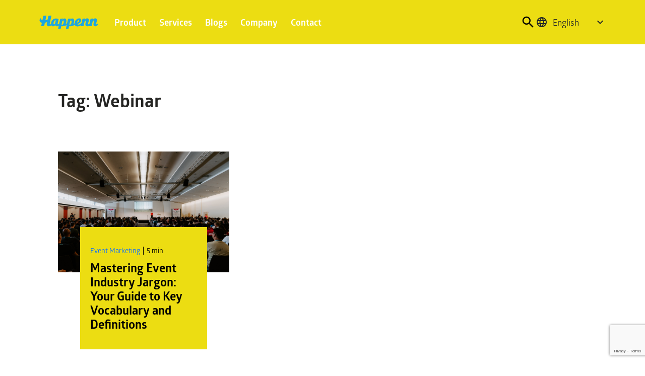

--- FILE ---
content_type: text/html; charset=UTF-8
request_url: https://happenn.com/blog/tag/webinar/
body_size: 14943
content:
    <!DOCTYPE html>
<html lang="en-US">
<head>
  <meta charset="UTF-8">
  <meta http-equiv="X-UA-Compatible" content="IE=edge">
  <meta name="viewport" content="width=device-width, initial-scale=1.0">
  
  <meta name="description" content="Best-in-class Technology from Offline to Online Events">
  <meta name='robots' content='index, follow, max-image-preview:large, max-snippet:-1, max-video-preview:-1' />

	<!-- This site is optimized with the Yoast SEO plugin v26.7 - https://yoast.com/wordpress/plugins/seo/ -->
	<title>Webinar Archives | Happenn</title>
	<link rel="canonical" href="https://happenn.com/blog/tag/webinar/" />
	<meta property="og:locale" content="en_US" />
	<meta property="og:type" content="article" />
	<meta property="og:title" content="Webinar Archives | Happenn" />
	<meta property="og:url" content="https://happenn.com/blog/tag/webinar/" />
	<meta property="og:site_name" content="Happenn" />
	<meta property="og:image" content="https://happenn.com/wp-content/uploads/2023/09/happenn-site-image-1200-675.png" />
	<meta property="og:image:width" content="1200" />
	<meta property="og:image:height" content="675" />
	<meta property="og:image:type" content="image/png" />
	<meta name="twitter:card" content="summary_large_image" />
	<script type="application/ld+json" class="yoast-schema-graph">{"@context":"https://schema.org","@graph":[{"@type":"CollectionPage","@id":"https://happenn.com/blog/tag/webinar/","url":"https://happenn.com/blog/tag/webinar/","name":"Webinar Archives | Happenn","isPartOf":{"@id":"https://happenn.com/#website"},"primaryImageOfPage":{"@id":"https://happenn.com/blog/tag/webinar/#primaryimage"},"image":{"@id":"https://happenn.com/blog/tag/webinar/#primaryimage"},"thumbnailUrl":"https://happenn.com/wp-content/uploads/2023/04/claudio-schwarz-_wDZkpybAfY-unsplash.jpg","breadcrumb":{"@id":"https://happenn.com/blog/tag/webinar/#breadcrumb"},"inLanguage":"en-US"},{"@type":"ImageObject","inLanguage":"en-US","@id":"https://happenn.com/blog/tag/webinar/#primaryimage","url":"https://happenn.com/wp-content/uploads/2023/04/claudio-schwarz-_wDZkpybAfY-unsplash.jpg","contentUrl":"https://happenn.com/wp-content/uploads/2023/04/claudio-schwarz-_wDZkpybAfY-unsplash.jpg","width":1920,"height":1281},{"@type":"BreadcrumbList","@id":"https://happenn.com/blog/tag/webinar/#breadcrumb","itemListElement":[{"@type":"ListItem","position":1,"name":"Home","item":"https://happenn.com/"},{"@type":"ListItem","position":2,"name":"Webinar"}]},{"@type":"WebSite","@id":"https://happenn.com/#website","url":"https://happenn.com/","name":"Happenn","description":"Best-in-class Technology from Offline to Online Events","publisher":{"@id":"https://happenn.com/#organization"},"alternateName":"The White Labels Co., Ltd.","potentialAction":[{"@type":"SearchAction","target":{"@type":"EntryPoint","urlTemplate":"https://happenn.com/?s={search_term_string}"},"query-input":{"@type":"PropertyValueSpecification","valueRequired":true,"valueName":"search_term_string"}}],"inLanguage":"en-US"},{"@type":"Organization","@id":"https://happenn.com/#organization","name":"The White Labels Co., Ltd.","alternateName":"Happenn","url":"https://happenn.com/","logo":{"@type":"ImageObject","inLanguage":"en-US","@id":"https://happenn.com/#/schema/logo/image/","url":"https://happenn.com/wp-content/uploads/2023/09/happenn-organization-logo-696-696.png","contentUrl":"https://happenn.com/wp-content/uploads/2023/09/happenn-organization-logo-696-696.png","width":696,"height":696,"caption":"The White Labels Co., Ltd."},"image":{"@id":"https://happenn.com/#/schema/logo/image/"},"sameAs":["https://www.facebook.com/happenner"]}]}</script>
	<!-- / Yoast SEO plugin. -->


<script type="text/javascript" id="wpp-js" src="https://happenn.com/wp-content/plugins/wordpress-popular-posts/assets/js/wpp.js?ver=7.3.6" data-sampling="0" data-sampling-rate="100" data-api-url="https://happenn.com/wp-json/wordpress-popular-posts" data-post-id="0" data-token="ba71150959" data-lang="en" data-debug="1"></script>
<link rel="alternate" type="application/rss+xml" title="Happenn &raquo; Webinar Tag Feed" href="https://happenn.com/blog/tag/webinar/feed/" />
<style id='wp-img-auto-sizes-contain-inline-css' type='text/css'>
img:is([sizes=auto i],[sizes^="auto," i]){contain-intrinsic-size:3000px 1500px}
/*# sourceURL=wp-img-auto-sizes-contain-inline-css */
</style>
<style id='wp-emoji-styles-inline-css' type='text/css'>

	img.wp-smiley, img.emoji {
		display: inline !important;
		border: none !important;
		box-shadow: none !important;
		height: 1em !important;
		width: 1em !important;
		margin: 0 0.07em !important;
		vertical-align: -0.1em !important;
		background: none !important;
		padding: 0 !important;
	}
/*# sourceURL=wp-emoji-styles-inline-css */
</style>
<style id='wp-block-library-inline-css' type='text/css'>
:root{--wp-block-synced-color:#7a00df;--wp-block-synced-color--rgb:122,0,223;--wp-bound-block-color:var(--wp-block-synced-color);--wp-editor-canvas-background:#ddd;--wp-admin-theme-color:#007cba;--wp-admin-theme-color--rgb:0,124,186;--wp-admin-theme-color-darker-10:#006ba1;--wp-admin-theme-color-darker-10--rgb:0,107,160.5;--wp-admin-theme-color-darker-20:#005a87;--wp-admin-theme-color-darker-20--rgb:0,90,135;--wp-admin-border-width-focus:2px}@media (min-resolution:192dpi){:root{--wp-admin-border-width-focus:1.5px}}.wp-element-button{cursor:pointer}:root .has-very-light-gray-background-color{background-color:#eee}:root .has-very-dark-gray-background-color{background-color:#313131}:root .has-very-light-gray-color{color:#eee}:root .has-very-dark-gray-color{color:#313131}:root .has-vivid-green-cyan-to-vivid-cyan-blue-gradient-background{background:linear-gradient(135deg,#00d084,#0693e3)}:root .has-purple-crush-gradient-background{background:linear-gradient(135deg,#34e2e4,#4721fb 50%,#ab1dfe)}:root .has-hazy-dawn-gradient-background{background:linear-gradient(135deg,#faaca8,#dad0ec)}:root .has-subdued-olive-gradient-background{background:linear-gradient(135deg,#fafae1,#67a671)}:root .has-atomic-cream-gradient-background{background:linear-gradient(135deg,#fdd79a,#004a59)}:root .has-nightshade-gradient-background{background:linear-gradient(135deg,#330968,#31cdcf)}:root .has-midnight-gradient-background{background:linear-gradient(135deg,#020381,#2874fc)}:root{--wp--preset--font-size--normal:16px;--wp--preset--font-size--huge:42px}.has-regular-font-size{font-size:1em}.has-larger-font-size{font-size:2.625em}.has-normal-font-size{font-size:var(--wp--preset--font-size--normal)}.has-huge-font-size{font-size:var(--wp--preset--font-size--huge)}.has-text-align-center{text-align:center}.has-text-align-left{text-align:left}.has-text-align-right{text-align:right}.has-fit-text{white-space:nowrap!important}#end-resizable-editor-section{display:none}.aligncenter{clear:both}.items-justified-left{justify-content:flex-start}.items-justified-center{justify-content:center}.items-justified-right{justify-content:flex-end}.items-justified-space-between{justify-content:space-between}.screen-reader-text{border:0;clip-path:inset(50%);height:1px;margin:-1px;overflow:hidden;padding:0;position:absolute;width:1px;word-wrap:normal!important}.screen-reader-text:focus{background-color:#ddd;clip-path:none;color:#444;display:block;font-size:1em;height:auto;left:5px;line-height:normal;padding:15px 23px 14px;text-decoration:none;top:5px;width:auto;z-index:100000}html :where(.has-border-color){border-style:solid}html :where([style*=border-top-color]){border-top-style:solid}html :where([style*=border-right-color]){border-right-style:solid}html :where([style*=border-bottom-color]){border-bottom-style:solid}html :where([style*=border-left-color]){border-left-style:solid}html :where([style*=border-width]){border-style:solid}html :where([style*=border-top-width]){border-top-style:solid}html :where([style*=border-right-width]){border-right-style:solid}html :where([style*=border-bottom-width]){border-bottom-style:solid}html :where([style*=border-left-width]){border-left-style:solid}html :where(img[class*=wp-image-]){height:auto;max-width:100%}:where(figure){margin:0 0 1em}html :where(.is-position-sticky){--wp-admin--admin-bar--position-offset:var(--wp-admin--admin-bar--height,0px)}@media screen and (max-width:600px){html :where(.is-position-sticky){--wp-admin--admin-bar--position-offset:0px}}
/*# sourceURL=/wp-includes/css/dist/block-library/common.min.css */
</style>
<style id='classic-theme-styles-inline-css' type='text/css'>
/*! This file is auto-generated */
.wp-block-button__link{color:#fff;background-color:#32373c;border-radius:9999px;box-shadow:none;text-decoration:none;padding:calc(.667em + 2px) calc(1.333em + 2px);font-size:1.125em}.wp-block-file__button{background:#32373c;color:#fff;text-decoration:none}
/*# sourceURL=/wp-includes/css/classic-themes.min.css */
</style>
<link rel='stylesheet' id='me-spr-block-styles-css' href='https://happenn.com/wp-content/plugins/simple-post-redirect//css/block-styles.min.css?ver=6.9' type='text/css' media='all' />
<link rel='stylesheet' id='contact-form-7-css' href='https://happenn.com/wp-content/plugins/contact-form-7/includes/css/styles.css?ver=6.1.4' type='text/css' media='all' />
<link rel='stylesheet' id='nbcpf-intlTelInput-style-css' href='https://happenn.com/wp-content/plugins/country-phone-field-contact-form-7/assets/css/intlTelInput.min.css?ver=6.9' type='text/css' media='all' />
<link rel='stylesheet' id='nbcpf-countryFlag-style-css' href='https://happenn.com/wp-content/plugins/country-phone-field-contact-form-7/assets/css/countrySelect.min.css?ver=6.9' type='text/css' media='all' />
<link rel='stylesheet' id='walcf7-datepicker-css-css' href='https://happenn.com/wp-content/plugins/date-time-picker-for-contact-form-7/assets/css/jquery.datetimepicker.min.css?ver=1.0.0' type='text/css' media='all' />
<link rel='stylesheet' id='wordpress-popular-posts-css-css' href='https://happenn.com/wp-content/plugins/wordpress-popular-posts/assets/css/wpp.css?ver=7.3.6' type='text/css' media='all' />
<link rel='stylesheet' id='style-css' href='https://happenn.com/wp-content/themes/happenn/dist/style.css?ver=165' type='text/css' media='all' />
<link rel='stylesheet' id='meks_ess-main-css' href='https://happenn.com/wp-content/plugins/meks-easy-social-share/assets/css/main.css?ver=1.3' type='text/css' media='all' />
<style id='meks_ess-main-inline-css' type='text/css'>

                body .meks_ess a {
                    background: #000000 !important;
                }
                body .meks_ess.transparent a::before, body .meks_ess.transparent a span, body .meks_ess.outline a span {
                    color: #000000 !important;
                }
                body .meks_ess.outline a::before {
                    color: #000000 !important;
                }
                body .meks_ess.outline a {
                    border-color: #000000 !important;
                }
                body .meks_ess.outline a:hover {
                    border-color: #000000 !important;
                }
            
/*# sourceURL=meks_ess-main-inline-css */
</style>
<script type="text/javascript" src="https://happenn.com/wp-includes/js/jquery/jquery.min.js?ver=3.7.1" id="jquery-core-js"></script>
<script type="text/javascript" src="https://happenn.com/wp-includes/js/jquery/jquery-migrate.min.js?ver=3.4.1" id="jquery-migrate-js"></script>
<script type="text/javascript" id="wp-goal-tracker-ga-js-extra">
/* <![CDATA[ */
var wpGoalTrackerGaEvents = {"pending":{"view_item":[],"begin_checkout":[],"add_to_cart":[],"view_cart":[],"purchase":[]}};
var wpGoalTrackerGa = {"version":"1.1.6","is_front_page":"","trackLinks":{"enabled":false,"type":"all"},"trackEmailLinks":"","pageSpeedTracking":"","click":[],"visibility":[],"pageTitle":"Mastering Event Industry Jargon: Your Guide to Key Vocabulary and Definitions"};
//# sourceURL=wp-goal-tracker-ga-js-extra
/* ]]> */
</script>
<script type="text/javascript" src="https://happenn.com/wp-content/plugins/goal-tracker-ga/public/js/wp-goal-tracker-ga-public.js?ver=1.1.6" id="wp-goal-tracker-ga-js"></script>
<link rel="https://api.w.org/" href="https://happenn.com/wp-json/" /><link rel="alternate" title="JSON" type="application/json" href="https://happenn.com/wp-json/wp/v2/tags/407" /><link rel="EditURI" type="application/rsd+xml" title="RSD" href="https://happenn.com/xmlrpc.php?rsd" />
<meta name="generator" content="WordPress 6.9" />
<!-- Global site tag (gtag.js) - Google Analytics -->
		<script async src="https://www.googletagmanager.com/gtag/js?id=G-BCFV0977W1"></script>
		<script>
			window.dataLayer = window.dataLayer || [];
			function gtag(){dataLayer.push(arguments);}
			gtag("js", new Date());

			gtag("config", "G-BCFV0977W1");
		</script>            <style id="wpp-loading-animation-styles">@-webkit-keyframes bgslide{from{background-position-x:0}to{background-position-x:-200%}}@keyframes bgslide{from{background-position-x:0}to{background-position-x:-200%}}.wpp-widget-block-placeholder,.wpp-shortcode-placeholder{margin:0 auto;width:60px;height:3px;background:#dd3737;background:linear-gradient(90deg,#dd3737 0%,#571313 10%,#dd3737 100%);background-size:200% auto;border-radius:3px;-webkit-animation:bgslide 1s infinite linear;animation:bgslide 1s infinite linear}</style>
            <link rel="icon" href="https://happenn.com/wp-content/uploads/2021/12/cropped-happenn_favicon-32x32.png" sizes="32x32" />
<link rel="icon" href="https://happenn.com/wp-content/uploads/2021/12/cropped-happenn_favicon-192x192.png" sizes="192x192" />
<link rel="apple-touch-icon" href="https://happenn.com/wp-content/uploads/2021/12/cropped-happenn_favicon-180x180.png" />
<meta name="msapplication-TileImage" content="https://happenn.com/wp-content/uploads/2021/12/cropped-happenn_favicon-270x270.png" />
  <link href="//cdn-images.mailchimp.com/embedcode/classic-071822.css" rel="stylesheet" type="text/css">
  <link rel="stylesheet" href="https://cdn.jsdelivr.net/npm/bootstrap@5.1.3/dist/css/bootstrap.min.css" integrity="sha384-1BmE4kWBq78iYhFldvKuhfTAU6auU8tT94WrHftjDbrCEXSU1oBoqyl2QvZ6jIW3" crossorigin="anonymous">
  <link href="https://fonts.googleapis.com/icon?family=Material+Icons" rel="stylesheet">
  <!-- Global site tag (gtag.js) - Google Analytics -->
  <script async src="https://www.googletagmanager.com/gtag/js?id=UA-108401061-1"></script>
  <script>
    window.dataLayer = window.dataLayer || [];
    function gtag(){dataLayer.push(arguments);}
    gtag('js', new Date());
    gtag('config', 'UA-108401061-1');
  </script>

  <!-- Google Tag Manager -->
  <script>(function(w,d,s,l,i){w[l]=w[l]||[];w[l].push({'gtm.start':
  new Date().getTime(),event:'gtm.js'});var f=d.getElementsByTagName(s)[0],
  j=d.createElement(s),dl=l!='dataLayer'?'&l='+l:'';j.async=true;j.src=
  'https://www.googletagmanager.com/gtm.js?id='+i+dl;f.parentNode.insertBefore(j,f);
  })(window,document,'script','dataLayer','GTM-NQJF27X');</script>
  <!-- End Google Tag Manager -->
  
</head>
<body class="archive tag tag-webinar tag-407 wp-embed-responsive wp-theme-happenn">
  
  <header id="main-header">
    <div class="container">
      <div id="site-logo">
        <a href="https://happenn.com">
          <img src="https://happenn.com/wp-content/themes/happenn/assets/images/common/happenn_logo.svg" alt="Happenn">
        </a>
      </div>

      <div class="main-nav">
        <nav>
          <ul id="menu-top-menu" class="top-menu">
                                        <li>
                <a href="https://happenn.com/products/" class="" data-menu-id="10835">Product</a>
              </li>
                                        <li>
                <a href="https://happenn.com/services/" class="" data-menu-id="9796">Services</a>
              </li>
                                        <li>
                <a href="https://happenn.com/blogs/" class="" data-menu-id="9812">Blogs</a>
              </li>
                                        <li>
                <a href="https://happenn.com/company/" class="" data-menu-id="9954">Company</a>
              </li>
                                        <li>
                <a href="https://happenn.com/contact-us/" class="" data-menu-id="9820">Contact</a>
              </li>
                      </ul>
        </nav>
      </div>

      <div id="spacer"></div>

      <div id="nav-action">
        <div class="search">
          <a href="#">
            <span class="material-icons">search</span>
          </a>
        </div>

        <div class="language-switch">
          <div class="language-icon">
            <div>
              <span class="material-icons">language</span>
              <span class="name">English</span>
            </div>
            <div>
              <span class="material-icons expand">expand_more</span>
            </div>
          </div>
          <div class="dropdown">
                          <a href="https://happenn.com/th/home-th/">ภาษาไทย</a>
                          <a href="https://happenn.com/sv/hem/">Svenska</a>
             
          </div>
        </div>

        <!-- <div>
          <a class="btn__happenn-primary">Sign In</a>
        </div> -->

        <div class="mobile-toggle" id="js-mobile-toggle">
          <span class="material-icons icon-menu">menu</span>
          <span class="material-icons icon-close">close</span>
        </div>
      </div>
    </div>
  </header>

  
  
  
  <div id="sub-menu" class="sub-menu">
    <div id="sub-menu-container" class="sub-menu-links-container">
      <a href="#" id="close-sub-menu">
        <span class="material-icons">close</span>
      </a>

              <div id="sub-menu__10835">
          
                      <div class="sub-menu-level-1-wrapper">
              <a class="sub-menu-level-1 " href="https://happenn.com/products/">Product</a>
            </div>
          
                        <div class="sub-menu-group">
                                                  <div class="sub-menu-group__icon">
                      <img src="https://happenn.com/wp-content/uploads/2022/06/icon-01.png">
                  </div>
                                <h3>
                  <a href="https://happenn.com/products/virtual-event/" class="">Virtual Event</a>
                </h3>
                <ul>
                                                            <li>
                        <a href="https://happenn.com/products/webinar/" class="">Webinar</a>
                                              </li>
                                          <li>
                        <a href="https://happenn.com/products/virtual-exhibition/" class="">Exhibition</a>
                                              </li>
                                          <li>
                        <a href="https://happenn.com/products/virtual-conference/" class="">Conference</a>
                                              </li>
                                          <li>
                        <a href="https://happenn.com/products/virtual-museum/" class="">Museum</a>
                                              </li>
                                          <li>
                        <a href="https://happenn.com/products/virtual-trade-show/" class="">Trade Show</a>
                                              </li>
                                          <li>
                        <a href="https://happenn.com/products/virtual-networking-event/" class="">Networking</a>
                                              </li>
                                          <li>
                        <a href="https://happenn.com/products/360-event/" class="">360</a>
                                              </li>
                                          <li>
                        <a href="https://happenn.com/products/on-demand-video/" class="">On-demand Video</a>
                                              </li>
                                          <li>
                        <a href="https://happenn.com/products/media-gallery/" class="">Media Gallery</a>
                                              </li>
                                          <li>
                        <a href="https://happenn.com/products/metaverse-event/" class="">Metaverse</a>
                                              </li>
                                                      </ul>
              </div>
                        <div class="sub-menu-group">
                                                  <div class="sub-menu-group__icon">
                      <img src="https://happenn.com/wp-content/uploads/2022/06/icon-02.png">
                  </div>
                                <h3>
                  <a href="https://happenn.com/products/online-registration/" class="">Online Registration</a>
                </h3>
                <ul>
                                                            <li>
                        <a href="https://happenn.com/products/online-registration/event-website/" class="">Website</a>
                                              </li>
                                          <li>
                        <a href="https://happenn.com/products/email-blasting/" class="">Email Blasting</a>
                                              </li>
                                          <li>
                        <a href="https://happenn.com/products/sms-blasting/" class="">SMS Blasting</a>
                                              </li>
                                          <li>
                        <a href="https://happenn.com/products/seating-system/" class="">Seating</a>
                                              </li>
                                          <li>
                        <a href="https://happenn.com/products/hotel-booking/" class="">Hotel Booking</a>
                                              </li>
                                          <li>
                        <a href="https://happenn.com/products/rsvp-form/" class="">RSVP</a>
                                              </li>
                                          <li>
                        <a href="https://happenn.com/products/ticketing/" class="">Ticketing</a>
                                              </li>
                                          <li>
                        <a href="https://happenn.com/products/survey/" class="">Survey</a>
                                                  <button data-js-nav-next-level data-sub-menu-id="9824" class="next-level material-icons">chevron_right</button>
                                              </li>
                                                      </ul>
              </div>
                        <div class="sub-menu-group">
                                                  <div class="sub-menu-group__icon">
                      <img src="https://happenn.com/wp-content/uploads/2022/06/icon-03.png">
                  </div>
                                <h3>
                  <a href="https://happenn.com/products/on-site-registration/" class="">On-site Registration</a>
                </h3>
                <ul>
                                                            <li>
                        <a href="https://happenn.com/products/on-site-registration-form/" class="">Forms</a>
                                              </li>
                                          <li>
                        <a href="https://happenn.com/products/rfid-and-nfc-check-in/" class="">RFID/NFC</a>
                                              </li>
                                          <li>
                        <a href="https://happenn.com/products/image-processing-check-in/" class="">Image Processing</a>
                                              </li>
                                          <li>
                        <a href="https://happenn.com/products/face-recognition-check-in/" class="">Face Recognition</a>
                                              </li>
                                          <li>
                        <a href="https://happenn.com/products/signature-check-in/" class="">Signature</a>
                                              </li>
                                          <li>
                        <a href="https://happenn.com/products/beacon-check-in/" class="">Beacon</a>
                                              </li>
                                          <li>
                        <a href="https://happenn.com/products/attendee-tracking/" class="">Attendee</a>
                                              </li>
                                                      </ul>
              </div>
                        <div class="sub-menu-group">
                                                  <div class="sub-menu-group__icon">
                      <img src="https://happenn.com/wp-content/uploads/2022/06/icon-04.png">
                  </div>
                                <h3>
                  <a href="https://happenn.com/products/audience-engagement-tools/" class="">Audience Engagement Tools</a>
                </h3>
                <ul>
                                                            <li>
                        <a href="https://happenn.com/products/vote/" class="">Vote</a>
                                              </li>
                                          <li>
                        <a href="https://happenn.com/products/poll/" class="">Poll</a>
                                              </li>
                                          <li>
                        <a href="https://happenn.com/products/qa/" class="">Q&#038;A</a>
                                              </li>
                                          <li>
                        <a href="https://happenn.com/products/event-listening/" class="">Event Listening</a>
                                              </li>
                                                      </ul>
              </div>
                        <div class="sub-menu-group">
                                                  <div class="sub-menu-group__icon">
                      <img src="https://happenn.com/wp-content/uploads/2022/06/icon-05.png">
                  </div>
                                <h3>
                  <a href="https://happenn.com/products/business-matching/" class="">Business Matching</a>
                </h3>
                <ul>
                                                            <li>
                        <a href="https://happenn.com/products/1-on-1-mentoring/" class="">1-on-1 Mentoring</a>
                                              </li>
                                          <li>
                        <a href="https://happenn.com/products/b2b-business-matching/" class="">B2B Business Matching</a>
                                              </li>
                                          <li>
                        <a href="https://happenn.com/products/intelligence-networking/" class="">Intelligence Networking</a>
                                              </li>
                                          <li>
                        <a href="https://happenn.com/products/virtual-business-matching/" class="">Virtual Business Matching</a>
                                              </li>
                                          <li>
                        <a href="https://happenn.com/products/business-matching-application/" class="">Business Matching Application</a>
                                              </li>
                                                      </ul>
              </div>
                        <div class="sub-menu-group">
                                                  <div class="sub-menu-group__icon">
                      <img src="https://happenn.com/wp-content/uploads/2022/06/icon-07.png">
                  </div>
                                <h3>
                  <a href="https://happenn.com/products/event-application/" class="">Event Application</a>
                </h3>
                <ul>
                                                            <li>
                        <a href="https://happenn.com/products/event-application/single-event-application/" class="">Single Event</a>
                                              </li>
                                          <li>
                        <a href="https://happenn.com/products/event-application/multi-event-application/" class="">Multi-Event</a>
                                              </li>
                                          <li>
                        <a href="https://happenn.com/products/event-application/check-in-application/" class="">Check-in</a>
                                              </li>
                                          <li>
                        <a href="https://happenn.com/products/event-application/smartphone-check-in/" class="">Smartphone</a>
                                              </li>
                                          <li>
                        <a href="https://happenn.com/products/event-application/tablet-check-in/" class="">Tablet</a>
                                              </li>
                                                      </ul>
              </div>
                        <div class="sub-menu-group">
                                                  <div class="sub-menu-group__icon">
                      <img src="https://happenn.com/wp-content/uploads/2022/06/icon-08.png">
                  </div>
                                <h3>
                  <a href="https://happenn.com/products/games/" class="">Games</a>
                </h3>
                <ul>
                                                            <li>
                        <a href="https://happenn.com/products/games/lucky-draw/" class="">Lucky Draw</a>
                                              </li>
                                          <li>
                        <a href="https://happenn.com/products/qr-code-redemption/" class="">QR Code Redemption</a>
                                              </li>
                                          <li>
                        <a href="https://happenn.com/products/quizzes/" class="">Quizzes</a>
                                              </li>
                                                      </ul>
              </div>
                        <div class="sub-menu-group">
                                                  <div class="sub-menu-group__icon">
                      <img src="https://happenn.com/wp-content/uploads/2022/06/icon-09.png">
                  </div>
                                <h3>
                  <a href="https://happenn.com/products/hybrid-event/" class="">Hybrid Event</a>
                </h3>
                <ul>
                                  </ul>
              </div>
                        <div class="sub-menu-group">
                                                  <div class="sub-menu-group__icon">
                      <img src="https://happenn.com/wp-content/uploads/2022/11/icon-Industries.png">
                  </div>
                                <h3>
                  <a href="#" class="">For Specific Industries</a>
                </h3>
                <ul>
                                                            <li>
                        <a href="https://happenn.com/happennhon/" class="">HappennHon (Happenn for Wedding)</a>
                                              </li>
                                                      </ul>
              </div>
                        <div class="sub-menu-group">
                                                  <div class="sub-menu-group__icon">
                      <img src="https://happenn.com/wp-content/uploads/2022/06/icon-10.png">
                  </div>
                                <h3>
                  <a href="https://happenn.com/products/ham/" class="">HAM</a>
                </h3>
                <ul>
                                                            <li>
                        <a href="https://happenn.com/products/analytics/" class="">Analytics</a>
                                              </li>
                                          <li>
                        <a href="https://happenn.com/products/report/" class="">Report</a>
                                              </li>
                                                      </ul>
              </div>
                  </div>
              <div id="sub-menu__9796">
          
                      <div class="sub-menu-level-1-wrapper">
              <a class="sub-menu-level-1 " href="https://happenn.com/services/">Services</a>
            </div>
          
                        <div class="sub-menu-group">
                                                  <div class="sub-menu-group__icon">
                      <img src="https://happenn.com/wp-content/uploads/2022/11/icon-live-streaming.png">
                  </div>
                                <h3>
                  <a href="https://happenn.com/services/live-streaming/" class="">Live Streaming</a>
                </h3>
                <ul>
                                                            <li>
                        <a href="https://happenn.com/services/live-streaming/private-live-streaming/" class="">Private Live Streaming</a>
                                              </li>
                                          <li>
                        <a href="https://happenn.com/services/live-streaming/public-live-streaming/" class="">Public Live Streaming</a>
                                              </li>
                                                      </ul>
              </div>
                        <div class="sub-menu-group">
                                                  <div class="sub-menu-group__icon">
                      <img src="https://happenn.com/wp-content/uploads/2022/06/icon-11.png">
                  </div>
                                <h3>
                  <a href="https://happenn.com/services/event-service-agents/" class="">Event Service Agents</a>
                </h3>
                <ul>
                                                            <li>
                        <a href="https://happenn.com/services/event-service-agents/on-site-support/" class="">On-site Support</a>
                                              </li>
                                          <li>
                        <a href="https://happenn.com/services/event-service-agents/online-support/" class="">Online Support</a>
                                              </li>
                                          <li>
                        <a href="https://happenn.com/services/event-service-agents/technical-support/" class="">Technical Support</a>
                                              </li>
                                                      </ul>
              </div>
                        <div class="sub-menu-group">
                                                  <div class="sub-menu-group__icon">
                      <img src="https://happenn.com/wp-content/uploads/2022/06/icon-12.png">
                  </div>
                                <h3>
                  <a href="https://happenn.com/services/badge/" class="">Badge</a>
                </h3>
                <ul>
                                  </ul>
              </div>
                        <div class="sub-menu-group">
                                                  <div class="sub-menu-group__icon">
                      <img src="https://happenn.com/wp-content/uploads/2022/06/icon-13.png">
                  </div>
                                <h3>
                  <a href="https://happenn.com/services/hardware-rental/" class="">Hardware Rental</a>
                </h3>
                <ul>
                                                            <li>
                        <a href="https://happenn.com/services/hardware-rental/printers/" class="">Printers</a>
                                              </li>
                                          <li>
                        <a href="https://happenn.com/services/hardware-rental/table-set/" class="">Table Set</a>
                                              </li>
                                          <li>
                        <a href="https://happenn.com/services/hardware-rental/wifi-internet/" class="">Wifi Internet</a>
                                              </li>
                                          <li>
                        <a href="https://happenn.com/services/hardware-rental/notebook/" class="">Notebook</a>
                                              </li>
                                                      </ul>
              </div>
                        <div class="sub-menu-group">
                                                  <div class="sub-menu-group__icon">
                      <img src="https://happenn.com/wp-content/uploads/2022/06/icon-14.png">
                  </div>
                                <h3>
                  <a href="https://happenn.com/services/event-pr-marketing/" class="">Event PR Marketing</a>
                </h3>
                <ul>
                                                            <li>
                        <a href="https://happenn.com/services/event-pr-marketing/pre-event-pr-marketing/" class="">Pre-event</a>
                                              </li>
                                          <li>
                        <a href="https://happenn.com/th/services-th/event-pr-marketing-th/during-event-pr-marketing-th/" class="">During-event</a>
                                              </li>
                                          <li>
                        <a href="https://happenn.com/services/event-pr-marketing/post-event-pr-marketing/" class="">Post-event</a>
                                              </li>
                                                      </ul>
              </div>
                        <div class="sub-menu-group">
                                                  <div class="sub-menu-group__icon">
                      <img src="https://happenn.com/wp-content/uploads/2022/06/icon-15.png">
                  </div>
                                <h3>
                  <a href="https://happenn.com/services/24-7-online-support/" class="">24/7 Online Support</a>
                </h3>
                <ul>
                                  </ul>
              </div>
                  </div>
              <div id="sub-menu__9812">
          
          
                  </div>
              <div id="sub-menu__9954">
          
                      <div class="sub-menu-level-1-wrapper">
              <a class="sub-menu-level-1 " href="https://happenn.com/company/">Company</a>
            </div>
          
                        <div class="sub-menu-group">
                                                  <div class="sub-menu-group__icon">
                      <img src="https://happenn.com/wp-content/uploads/2022/06/icon-16.png">
                  </div>
                                <h3>
                  <a href="https://happenn.com/privacy-policy/" class="">Privacy Policy</a>
                </h3>
                <ul>
                                                            <li>
                        <a href="https://happenn.com/security-statement/" class="">Security</a>
                                              </li>
                                          <li>
                        <a href="https://happenn.com/gdpr/" class="">GDPR</a>
                                              </li>
                                          <li>
                        <a href="https://happenn.com/pdpa/" class="">PDPA</a>
                                              </li>
                                                      </ul>
              </div>
                        <div class="sub-menu-group">
                                                  <div class="sub-menu-group__icon">
                      <img src="https://happenn.com/wp-content/uploads/2022/06/icon-18.png">
                  </div>
                                <h3>
                  <a href="https://happenn.com/th/company/jobs/" class="">Jobs</a>
                </h3>
                <ul>
                                                            <li>
                        <a href="https://happenn.com/company/jobs/opening-positions/" class="">Opening Positions</a>
                                              </li>
                                                      </ul>
              </div>
                  </div>
              <div id="sub-menu__9820">
          
                      <div class="sub-menu-level-1-wrapper">
              <a class="sub-menu-level-1 " href="https://happenn.com/contact-us/">Contact</a>
            </div>
          
                        <div class="sub-menu-group">
                                                  <div class="sub-menu-group__icon">
                      <img src="https://happenn.com/wp-content/uploads/2022/06/icon-17.png">
                  </div>
                                <h3>
                  <a href="https://happenn.com/contact-us/" class="">Contact Us</a>
                </h3>
                <ul>
                                                            <li>
                        <a href="https://happenn.com/faqs/" class="">FAQs</a>
                                              </li>
                                                      </ul>
              </div>
                  </div>
          </div>
    <div id="sub-menu-lvl-2-container" class="sub-menu-links-container d-none">

        
      
        <div data-sub-menu-belongs-to="9824" data-menu-item-parent="9752">
          <div class="header">
            <button data-js-nav-previous-level class="next-level material-icons">chevron_left</button>
            <h2 class="heading">Survey</h2>
            <div class="spacer"></div>
          </div>
          <ul>
                          <li>
                <a href="https://happenn.com/products/survey/event-survey/" class="">Event Survey</a>
                                  <button data-js-nav-next-level data-sub-menu-id="9826" class="next-level material-icons">chevron_right</button>
                              </li>
                      </ul>
        </div>

      
        <div data-sub-menu-belongs-to="9826" data-menu-item-parent="9824">
          <div class="header">
            <button data-js-nav-previous-level class="next-level material-icons">chevron_left</button>
            <h2 class="heading">Event Survey</h2>
            <div class="spacer"></div>
          </div>
          <ul>
                          <li>
                <a href="https://happenn.com/products/survey/event-survey/pre-event-survey/" class="">Pre-event</a>
                              </li>
                          <li>
                <a href="https://happenn.com/products/survey/event-survey/during-event-survey/" class="">During-event</a>
                              </li>
                          <li>
                <a href="https://happenn.com/products/survey/event-survey/post-event-survey/" class="">Post-event</a>
                              </li>
                      </ul>
        </div>

            
    </div>

  </div>

  <div class="search-box">
    <div class="container">
      <form class="form-search" action="https://happenn.com">
        <div class="input-icon icon-search">
          <img src="https://happenn.com/wp-content/themes/happenn/assets/images/icons/icon-search.svg">
        </div>
        
        <input name="s" placeholder="Search">

        <button class="input-icon icon-arrow-right" type="submit">
          <img src="https://happenn.com/wp-content/themes/happenn/assets/images/icons/icon-arrow-right.svg">
        </button>
      </form>
    </div>
  </div>

<section class="blog-post-list-wrapper tag-page-wrapper">
  <div class="container">
    <h2>Tag: Webinar</h2>

    
    <div class="blog-post-list">
      <div class="row">
                            <div class="col-12 col-sm-6 col-xl-4">
            <div class="post-item">
                  <a href="https://happenn.com/blog/event-vocabulary-guide/">
                    <div class="preview-image" style="background-image: url(https://happenn.com/wp-content/uploads/2023/04/claudio-schwarz-_wDZkpybAfY-unsplash.jpg);"></div>
                      <div class="item-content">
                      <div class="item-info">
                        <div class="post-category"><a href="https://happenn.com/blog/tag/event-marketing">Event Marketing</a></div>
                        <div class="separator"></div>
                        <div class="minute-to-read">5 min</div>
                      </div>
                      <h3 class="post-title" title="Mastering Event Industry Jargon: Your Guide to Key Vocabulary and Definitions"><a style="color:#000000 !important" href="https://happenn.com/blog/event-vocabulary-guide/">Mastering Event Industry Jargon: Your Guide to Key Vocabulary and Definitions</a></h3>
                    </div>
                  </a>
              </div>
            </div>
                              </div>
    </div>
  </div>
</section>

    <footer>
      <div class="container">
        <div class="row">
          <div class="col-lg-9  col-md-6">
            <div class="row">
              <div class="col-lg-4">
                <div class="link-group">
                  <a href="https://happenn.com/products/" class="link-group-header"><strong>Product</strong></a>
                  <ul>
                                          <li><a href="https://happenn.com/products/on-site-registration/">On-site Registration</a></li>
                                          <li><a href="https://happenn.com/products/audience-engagement-tools/">Audience Engagement Tools</a></li>
                                          <li><a href="https://happenn.com/products/business-matching/">Business Matching</a></li>
                                          <li><a href="https://happenn.com/products/metaverse-event/">Metaverse Event</a></li>
                                          <li><a href="https://happenn.com/products/hybrid-event/">Hybrid Event</a></li>
                                          <li><a href="https://happenn.com/products/virtual-event/">Virtual Event</a></li>
                                          <li><a href="https://happenn.com/products/online-registration/">Online Registration</a></li>
                                          <li><a href="https://happenn.com/services/live-streaming/">Live Streaming</a></li>
                                          <li><a href="https://happenn.com/products/survey/event-survey/">Event Survey</a></li>
                                          <li><a href="https://happenn.com/products/games/">Games</a></li>
                                          <li><a href="https://happenn.com/products/ham/">HAM</a></li>
                                      </ul>
                </div>
              </div>
              <div class="col-lg-8">
                <div class="row">
                                      <div class="col-lg-6">
                      <div class="link-group">
                        <a href="#" class="link-group-header"><strong>Company</strong></a>
                        <ul>
                                                      <li><a href="https://happenn.com/company/">Company</a></li>
                                                      <li><a href="https://happenn.com/th/company/jobs/">Jobs</a></li>
                                                      <li><a href="https://happenn.com/contact-us/">Contact</a></li>
                                                  </ul>
                      </div>
                    </div>
                                      <div class="col-lg-6">
                      <div class="link-group">
                        <a href="#" class="link-group-header"><strong>Blogs</strong></a>
                        <ul>
                                                      <li><a href="/blogs">Read Articles</a></li>
                                                  </ul>
                      </div>
                    </div>
                                  </div>
              </div>
            </div>
          </div>
          <div class="col-lg-3 col-md-6">
            <div class="about-group">
              <img src="https://happenn.com/wp-content/themes/happenn/assets/images/common/happenn_logo.svg" alt="Happenn Logo">
              <p>Happenn’s event management platform helps event creators from the very beginning. All actions are measurable. Supported both in-person, virtual, and hybrid events.</p>
            </div>

              <div class="news-letter">
              <label for="" class="form-label">Newsletter</label>
              
<div class="wpcf7 no-js" id="wpcf7-f392-o1" lang="en-US" dir="ltr" data-wpcf7-id="392">
<div class="screen-reader-response"><p role="status" aria-live="polite" aria-atomic="true"></p> <ul></ul></div>
<form action="/blog/tag/webinar/#wpcf7-f392-o1" method="post" class="wpcf7-form init" aria-label="Contact form" novalidate="novalidate" data-status="init">
<fieldset class="hidden-fields-container"><input type="hidden" name="_wpcf7" value="392" /><input type="hidden" name="_wpcf7_version" value="6.1.4" /><input type="hidden" name="_wpcf7_locale" value="en_US" /><input type="hidden" name="_wpcf7_unit_tag" value="wpcf7-f392-o1" /><input type="hidden" name="_wpcf7_container_post" value="0" /><input type="hidden" name="_wpcf7_posted_data_hash" value="" /><input type="hidden" name="_wpcf7_recaptcha_response" value="" />
</fieldset>
<div class="input-group">
	<p><span class="wpcf7-form-control-wrap" data-name="your-email"><input size="40" maxlength="400" class="wpcf7-form-control wpcf7-email wpcf7-validates-as-required wpcf7-text wpcf7-validates-as-email form-control input-footer-newsletter" aria-required="true" aria-invalid="false" placeholder="Email" value="" type="email" name="your-email" /></span><br />
<input class="wpcf7-form-control wpcf7-submit has-spinner btn" type="submit" value="Subscribe" /><br />
<script>document.addEventListener('wpcf7submit', function (event) {if ('392' == event.detail.contactFormId && document.querySelectorAll('form[data-status="invalid"]').length === 0) {location = "./thank-you-subscription";}}, false);</script>
	</p>
</div><p style="display: none !important;" class="akismet-fields-container" data-prefix="_wpcf7_ak_"><label>&#916;<textarea name="_wpcf7_ak_hp_textarea" cols="45" rows="8" maxlength="100"></textarea></label><input type="hidden" id="ak_js_1" name="_wpcf7_ak_js" value="123"/><script>document.getElementById( "ak_js_1" ).setAttribute( "value", ( new Date() ).getTime() );</script></p><div class="wpcf7-response-output" aria-hidden="true"></div>
</form>
</div>
                <!-- <div class="happenn-mailchimp-container">
                  <div id="mc_embed_signup">
                    <form action="https://happenn.us13.list-manage.com/subscribe/post?u=697cbbe3b5331c3dc98ea7567&amp;id=5a07d82788&amp;f_id=0058ace2f0" method="post" id="mc-embedded-subscribe-form" name="mc-embedded-subscribe-form" class="validate" target="_blank" novalidate>
                      <div id="mc_embed_signup_scroll">

                        <div class="mc-field-group">
                          <label for="mce-EMAIL">Newsletter <span class="asterisk">*</span></label>
                          <input type="email" value="" name="EMAIL" class="required email" id="mce-EMAIL" required>
                          <span id="mce-EMAIL-HELPERTEXT" class="helper_text"></span>
                        </div>

                        <div hidden="true"><input type="hidden" name="tags" value="6862995"></div>

                        <div id="mce-responses" class="clear foot">
                          <div class="response" id="mce-error-response" style="display:none"></div>
                          <div class="response" id="mce-success-response" style="display:none"></div>
                        </div>  
                        

                        <div style="position: absolute; left: -5000px;" aria-hidden="true"><input type="text" name="b_697cbbe3b5331c3dc98ea7567_5a07d82788" tabindex="-1" value=""></div>
                          <div class="optionalParent">
                            <div class="clear foot">
                              <input type="submit" value="Subscribe" name="subscribe" id="mc-embedded-subscribe" class="button">
                            </div>
                          </div>
                        </div>
                      </form>
                    </div>
                </div>  -->
                <!-- happenn-mailchimp-container -->

                            </div>
            
            <div class="free-demo">
              <label for="" class="form-label">Free Event Consultation</label>
              <div><a href="https://happenn.com/demo">Book Now</a></div>
                          </div>

          </div>
        </div>
        <div class="social-group">
          <a href="https://www.facebook.com/happenner/" target="_blank">
            <img src="https://happenn.com/wp-content/themes/happenn/assets/images//common/facebook.svg" alt="Facebook">
          </a>
          <a href="https://www.instagram.com/happennevent/" target="_blank">
            <img src="https://happenn.com/wp-content/themes/happenn/assets/images//common/instagram.svg" alt="Instagram">
          </a>
          <a href="https://th.linkedin.com/company/happenn" target="_blank">
            <img src="https://happenn.com/wp-content/themes/happenn/assets/images//common/linkedin.svg" alt="LinkedIn">
          </a>
          <a href="https://www.youtube.com/channel/UCUXYm7CV_zKVddWcyRjZKsg" target="_blank">
            <img src="https://happenn.com/wp-content/themes/happenn/assets/images//common/youtube.svg" alt="Youtube">
          </a>
        </div><!-- social-group -->
        <div class="row copyright">
          <div class="col-lg-9 col-sm-6 col-12">
            © 2024 Happenn | hello@happenn.com          </div>
          <div class="col-lg-3 col-sm-6 col-12">
            <div class="link">
                            
              <a href="https://happenn.com/privacy-policy/">Privacy Policy</a>
                              <a href="https://happenn.com/gdpr/">GDPR</a>
                                        </div>
          </div>
        </div>
      </div>
    </footer>

    <div id="modal-image" class="">
        <div class="backdrop"></div>
        <div class="image-container">
          <div class="image">
            <div class="close" style="background-image: url(https://happenn.com/wp-content/themes/happenn/assets/images/icons/Icon-exit.png)"></div>
            <img src="" alt="">
          </div>
        </div>
    </div>

    <!-- Google Tag Manager (noscript) -->
    <noscript>
      <iframe src="https://www.googletagmanager.com/ns.html?id=GTM-NQJF27X" height="0" width="0" style="display:none;visibility:hidden"></iframe>
    </noscript>
    <!-- End Google Tag Manager (noscript) -->
    
          <script>window.localStorage.setItem('happenn_language', 'en')</script>
        
    <script src="https://cdn.jsdelivr.net/npm/bootstrap@5.1.3/dist/js/bootstrap.min.js" integrity="sha384-QJHtvGhmr9XOIpI6YVutG+2QOK9T+ZnN4kzFN1RtK3zEFEIsxhlmWl5/YESvpZ13" crossorigin="anonymous"></script>
    <script type="speculationrules">
{"prefetch":[{"source":"document","where":{"and":[{"href_matches":"/*"},{"not":{"href_matches":["/wp-*.php","/wp-admin/*","/wp-content/uploads/*","/wp-content/*","/wp-content/plugins/*","/wp-content/themes/happenn/*","/*\\?(.+)"]}},{"not":{"selector_matches":"a[rel~=\"nofollow\"]"}},{"not":{"selector_matches":".no-prefetch, .no-prefetch a"}}]},"eagerness":"conservative"}]}
</script>
<style id='global-styles-inline-css' type='text/css'>
:root{--wp--preset--aspect-ratio--square: 1;--wp--preset--aspect-ratio--4-3: 4/3;--wp--preset--aspect-ratio--3-4: 3/4;--wp--preset--aspect-ratio--3-2: 3/2;--wp--preset--aspect-ratio--2-3: 2/3;--wp--preset--aspect-ratio--16-9: 16/9;--wp--preset--aspect-ratio--9-16: 9/16;--wp--preset--color--black: #000000;--wp--preset--color--cyan-bluish-gray: #abb8c3;--wp--preset--color--white: #ffffff;--wp--preset--color--pale-pink: #f78da7;--wp--preset--color--vivid-red: #cf2e2e;--wp--preset--color--luminous-vivid-orange: #ff6900;--wp--preset--color--luminous-vivid-amber: #fcb900;--wp--preset--color--light-green-cyan: #7bdcb5;--wp--preset--color--vivid-green-cyan: #00d084;--wp--preset--color--pale-cyan-blue: #8ed1fc;--wp--preset--color--vivid-cyan-blue: #0693e3;--wp--preset--color--vivid-purple: #9b51e0;--wp--preset--gradient--vivid-cyan-blue-to-vivid-purple: linear-gradient(135deg,rgb(6,147,227) 0%,rgb(155,81,224) 100%);--wp--preset--gradient--light-green-cyan-to-vivid-green-cyan: linear-gradient(135deg,rgb(122,220,180) 0%,rgb(0,208,130) 100%);--wp--preset--gradient--luminous-vivid-amber-to-luminous-vivid-orange: linear-gradient(135deg,rgb(252,185,0) 0%,rgb(255,105,0) 100%);--wp--preset--gradient--luminous-vivid-orange-to-vivid-red: linear-gradient(135deg,rgb(255,105,0) 0%,rgb(207,46,46) 100%);--wp--preset--gradient--very-light-gray-to-cyan-bluish-gray: linear-gradient(135deg,rgb(238,238,238) 0%,rgb(169,184,195) 100%);--wp--preset--gradient--cool-to-warm-spectrum: linear-gradient(135deg,rgb(74,234,220) 0%,rgb(151,120,209) 20%,rgb(207,42,186) 40%,rgb(238,44,130) 60%,rgb(251,105,98) 80%,rgb(254,248,76) 100%);--wp--preset--gradient--blush-light-purple: linear-gradient(135deg,rgb(255,206,236) 0%,rgb(152,150,240) 100%);--wp--preset--gradient--blush-bordeaux: linear-gradient(135deg,rgb(254,205,165) 0%,rgb(254,45,45) 50%,rgb(107,0,62) 100%);--wp--preset--gradient--luminous-dusk: linear-gradient(135deg,rgb(255,203,112) 0%,rgb(199,81,192) 50%,rgb(65,88,208) 100%);--wp--preset--gradient--pale-ocean: linear-gradient(135deg,rgb(255,245,203) 0%,rgb(182,227,212) 50%,rgb(51,167,181) 100%);--wp--preset--gradient--electric-grass: linear-gradient(135deg,rgb(202,248,128) 0%,rgb(113,206,126) 100%);--wp--preset--gradient--midnight: linear-gradient(135deg,rgb(2,3,129) 0%,rgb(40,116,252) 100%);--wp--preset--font-size--small: 13px;--wp--preset--font-size--medium: 20px;--wp--preset--font-size--large: 36px;--wp--preset--font-size--x-large: 42px;--wp--preset--spacing--20: 0.44rem;--wp--preset--spacing--30: 0.67rem;--wp--preset--spacing--40: 1rem;--wp--preset--spacing--50: 1.5rem;--wp--preset--spacing--60: 2.25rem;--wp--preset--spacing--70: 3.38rem;--wp--preset--spacing--80: 5.06rem;--wp--preset--shadow--natural: 6px 6px 9px rgba(0, 0, 0, 0.2);--wp--preset--shadow--deep: 12px 12px 50px rgba(0, 0, 0, 0.4);--wp--preset--shadow--sharp: 6px 6px 0px rgba(0, 0, 0, 0.2);--wp--preset--shadow--outlined: 6px 6px 0px -3px rgb(255, 255, 255), 6px 6px rgb(0, 0, 0);--wp--preset--shadow--crisp: 6px 6px 0px rgb(0, 0, 0);}:where(.is-layout-flex){gap: 0.5em;}:where(.is-layout-grid){gap: 0.5em;}body .is-layout-flex{display: flex;}.is-layout-flex{flex-wrap: wrap;align-items: center;}.is-layout-flex > :is(*, div){margin: 0;}body .is-layout-grid{display: grid;}.is-layout-grid > :is(*, div){margin: 0;}:where(.wp-block-columns.is-layout-flex){gap: 2em;}:where(.wp-block-columns.is-layout-grid){gap: 2em;}:where(.wp-block-post-template.is-layout-flex){gap: 1.25em;}:where(.wp-block-post-template.is-layout-grid){gap: 1.25em;}.has-black-color{color: var(--wp--preset--color--black) !important;}.has-cyan-bluish-gray-color{color: var(--wp--preset--color--cyan-bluish-gray) !important;}.has-white-color{color: var(--wp--preset--color--white) !important;}.has-pale-pink-color{color: var(--wp--preset--color--pale-pink) !important;}.has-vivid-red-color{color: var(--wp--preset--color--vivid-red) !important;}.has-luminous-vivid-orange-color{color: var(--wp--preset--color--luminous-vivid-orange) !important;}.has-luminous-vivid-amber-color{color: var(--wp--preset--color--luminous-vivid-amber) !important;}.has-light-green-cyan-color{color: var(--wp--preset--color--light-green-cyan) !important;}.has-vivid-green-cyan-color{color: var(--wp--preset--color--vivid-green-cyan) !important;}.has-pale-cyan-blue-color{color: var(--wp--preset--color--pale-cyan-blue) !important;}.has-vivid-cyan-blue-color{color: var(--wp--preset--color--vivid-cyan-blue) !important;}.has-vivid-purple-color{color: var(--wp--preset--color--vivid-purple) !important;}.has-black-background-color{background-color: var(--wp--preset--color--black) !important;}.has-cyan-bluish-gray-background-color{background-color: var(--wp--preset--color--cyan-bluish-gray) !important;}.has-white-background-color{background-color: var(--wp--preset--color--white) !important;}.has-pale-pink-background-color{background-color: var(--wp--preset--color--pale-pink) !important;}.has-vivid-red-background-color{background-color: var(--wp--preset--color--vivid-red) !important;}.has-luminous-vivid-orange-background-color{background-color: var(--wp--preset--color--luminous-vivid-orange) !important;}.has-luminous-vivid-amber-background-color{background-color: var(--wp--preset--color--luminous-vivid-amber) !important;}.has-light-green-cyan-background-color{background-color: var(--wp--preset--color--light-green-cyan) !important;}.has-vivid-green-cyan-background-color{background-color: var(--wp--preset--color--vivid-green-cyan) !important;}.has-pale-cyan-blue-background-color{background-color: var(--wp--preset--color--pale-cyan-blue) !important;}.has-vivid-cyan-blue-background-color{background-color: var(--wp--preset--color--vivid-cyan-blue) !important;}.has-vivid-purple-background-color{background-color: var(--wp--preset--color--vivid-purple) !important;}.has-black-border-color{border-color: var(--wp--preset--color--black) !important;}.has-cyan-bluish-gray-border-color{border-color: var(--wp--preset--color--cyan-bluish-gray) !important;}.has-white-border-color{border-color: var(--wp--preset--color--white) !important;}.has-pale-pink-border-color{border-color: var(--wp--preset--color--pale-pink) !important;}.has-vivid-red-border-color{border-color: var(--wp--preset--color--vivid-red) !important;}.has-luminous-vivid-orange-border-color{border-color: var(--wp--preset--color--luminous-vivid-orange) !important;}.has-luminous-vivid-amber-border-color{border-color: var(--wp--preset--color--luminous-vivid-amber) !important;}.has-light-green-cyan-border-color{border-color: var(--wp--preset--color--light-green-cyan) !important;}.has-vivid-green-cyan-border-color{border-color: var(--wp--preset--color--vivid-green-cyan) !important;}.has-pale-cyan-blue-border-color{border-color: var(--wp--preset--color--pale-cyan-blue) !important;}.has-vivid-cyan-blue-border-color{border-color: var(--wp--preset--color--vivid-cyan-blue) !important;}.has-vivid-purple-border-color{border-color: var(--wp--preset--color--vivid-purple) !important;}.has-vivid-cyan-blue-to-vivid-purple-gradient-background{background: var(--wp--preset--gradient--vivid-cyan-blue-to-vivid-purple) !important;}.has-light-green-cyan-to-vivid-green-cyan-gradient-background{background: var(--wp--preset--gradient--light-green-cyan-to-vivid-green-cyan) !important;}.has-luminous-vivid-amber-to-luminous-vivid-orange-gradient-background{background: var(--wp--preset--gradient--luminous-vivid-amber-to-luminous-vivid-orange) !important;}.has-luminous-vivid-orange-to-vivid-red-gradient-background{background: var(--wp--preset--gradient--luminous-vivid-orange-to-vivid-red) !important;}.has-very-light-gray-to-cyan-bluish-gray-gradient-background{background: var(--wp--preset--gradient--very-light-gray-to-cyan-bluish-gray) !important;}.has-cool-to-warm-spectrum-gradient-background{background: var(--wp--preset--gradient--cool-to-warm-spectrum) !important;}.has-blush-light-purple-gradient-background{background: var(--wp--preset--gradient--blush-light-purple) !important;}.has-blush-bordeaux-gradient-background{background: var(--wp--preset--gradient--blush-bordeaux) !important;}.has-luminous-dusk-gradient-background{background: var(--wp--preset--gradient--luminous-dusk) !important;}.has-pale-ocean-gradient-background{background: var(--wp--preset--gradient--pale-ocean) !important;}.has-electric-grass-gradient-background{background: var(--wp--preset--gradient--electric-grass) !important;}.has-midnight-gradient-background{background: var(--wp--preset--gradient--midnight) !important;}.has-small-font-size{font-size: var(--wp--preset--font-size--small) !important;}.has-medium-font-size{font-size: var(--wp--preset--font-size--medium) !important;}.has-large-font-size{font-size: var(--wp--preset--font-size--large) !important;}.has-x-large-font-size{font-size: var(--wp--preset--font-size--x-large) !important;}
/*# sourceURL=global-styles-inline-css */
</style>
<script type="text/javascript" src="https://happenn.com/wp-includes/js/dist/hooks.min.js?ver=dd5603f07f9220ed27f1" id="wp-hooks-js"></script>
<script type="text/javascript" src="https://happenn.com/wp-includes/js/dist/i18n.min.js?ver=c26c3dc7bed366793375" id="wp-i18n-js"></script>
<script type="text/javascript" id="wp-i18n-js-after">
/* <![CDATA[ */
wp.i18n.setLocaleData( { 'text direction\u0004ltr': [ 'ltr' ] } );
//# sourceURL=wp-i18n-js-after
/* ]]> */
</script>
<script type="text/javascript" src="https://happenn.com/wp-content/plugins/contact-form-7/includes/swv/js/index.js?ver=6.1.4" id="swv-js"></script>
<script type="text/javascript" id="contact-form-7-js-before">
/* <![CDATA[ */
var wpcf7 = {
    "api": {
        "root": "https:\/\/happenn.com\/wp-json\/",
        "namespace": "contact-form-7\/v1"
    }
};
//# sourceURL=contact-form-7-js-before
/* ]]> */
</script>
<script type="text/javascript" src="https://happenn.com/wp-content/plugins/contact-form-7/includes/js/index.js?ver=6.1.4" id="contact-form-7-js"></script>
<script type="text/javascript" src="https://happenn.com/wp-content/plugins/country-phone-field-contact-form-7/assets/js/intlTelInput.min.js?ver=6.9" id="nbcpf-intlTelInput-script-js"></script>
<script type="text/javascript" id="nbcpf-countryFlag-script-js-extra">
/* <![CDATA[ */
var nbcpf = {"ajaxurl":"https://happenn.com/wp-admin/admin-ajax.php"};
//# sourceURL=nbcpf-countryFlag-script-js-extra
/* ]]> */
</script>
<script type="text/javascript" src="https://happenn.com/wp-content/plugins/country-phone-field-contact-form-7/assets/js/countrySelect.min.js?ver=6.9" id="nbcpf-countryFlag-script-js"></script>
<script type="text/javascript" id="nbcpf-countryFlag-script-js-after">
/* <![CDATA[ */
		(function($) {
			$(function() {
				$(".wpcf7-countrytext").countrySelect({
					
				});
				$(".wpcf7-phonetext").intlTelInput({
					autoHideDialCode: true,
					autoPlaceholder: true,
					nationalMode: false,
					separateDialCode: true,
					hiddenInput: "full_number",
					initialCountry: "th",	
				});

				$(".wpcf7-phonetext").each(function () {
					var hiddenInput = $(this).attr('name');
					//console.log(hiddenInput);
					var dial_code = $(this).siblings(".flag-container").find(".selected-flag .selected-dial-code").text();
					$("input[name="+hiddenInput+"-country-code]").val(dial_code);
				});
				
				$(".wpcf7-phonetext").on("countrychange", function() {
					// do something with iti.getSelectedCountryData()
					//console.log(this.value);
					var hiddenInput = $(this).attr("name");
					var dial_code = $(this).siblings(".flag-container").find(".selected-flag .selected-dial-code").text();
					$("input[name="+hiddenInput+"-country-code]").val(dial_code);
					
				});
					
					var isMobile = /Android.+Mobile|webOS|iPhone|iPod|BlackBerry|IEMobile|Opera Mini/i.test(navigator.userAgent);
					$(".wpcf7-phonetext").on("keyup", function() {
						var dial_code = $(this).siblings(".flag-container").find(".selected-flag .selected-dial-code").text();
						
						var value   = $(this).val();
						if(value == "+")
							$(this).val("");
						else if(value.indexOf("+") == "-1")
							$(this).val(dial_code + value);
						else if(value.indexOf("+") > 0)
							$(this).val(dial_code + value.substring(dial_code.length));
					});$(".wpcf7-countrytext").on("keyup", function() {
					var country_name = $(this).siblings(".flag-dropdown").find(".country-list li.active span.country-name").text();
					if(country_name == "")
					var country_name = $(this).siblings(".flag-dropdown").find(".country-list li.highlight span.country-name").text();
					
					var value   = $(this).val();
					//console.log(country_name, value);
					$(this).val(country_name + value.substring(country_name.length));
				});
				
			});
		})(jQuery);
//# sourceURL=nbcpf-countryFlag-script-js-after
/* ]]> */
</script>
<script type="text/javascript" src="https://happenn.com/wp-content/plugins/date-time-picker-for-contact-form-7/assets/js/jquery.datetimepicker.full.min.js?ver=6.9" id="walcf7-datepicker-js-js"></script>
<script type="text/javascript" src="https://happenn.com/wp-content/plugins/date-time-picker-for-contact-form-7/assets/js/datetimepicker.js?ver=1.0.0" id="walcf7-datepicker-js"></script>
<script type="text/javascript" src="https://happenn.com/wp-content/themes/happenn/dist/script.js?ver=165" id="script-js"></script>
<script type="text/javascript" src="https://happenn.com/wp-content/plugins/meks-easy-social-share/assets/js/main.js?ver=1.3" id="meks_ess-main-js"></script>
<script type="text/javascript" src="https://www.google.com/recaptcha/api.js?render=6Lf6kfggAAAAAMCAKY71aktOTTqf2must1nQ4pmB&amp;ver=3.0" id="google-recaptcha-js"></script>
<script type="text/javascript" src="https://happenn.com/wp-includes/js/dist/vendor/wp-polyfill.min.js?ver=3.15.0" id="wp-polyfill-js"></script>
<script type="text/javascript" id="wpcf7-recaptcha-js-before">
/* <![CDATA[ */
var wpcf7_recaptcha = {
    "sitekey": "6Lf6kfggAAAAAMCAKY71aktOTTqf2must1nQ4pmB",
    "actions": {
        "homepage": "homepage",
        "contactform": "contactform"
    }
};
//# sourceURL=wpcf7-recaptcha-js-before
/* ]]> */
</script>
<script type="text/javascript" src="https://happenn.com/wp-content/plugins/contact-form-7/modules/recaptcha/index.js?ver=6.1.4" id="wpcf7-recaptcha-js"></script>
<script id="wp-emoji-settings" type="application/json">
{"baseUrl":"https://s.w.org/images/core/emoji/17.0.2/72x72/","ext":".png","svgUrl":"https://s.w.org/images/core/emoji/17.0.2/svg/","svgExt":".svg","source":{"concatemoji":"https://happenn.com/wp-includes/js/wp-emoji-release.min.js?ver=6.9"}}
</script>
<script type="module">
/* <![CDATA[ */
/*! This file is auto-generated */
const a=JSON.parse(document.getElementById("wp-emoji-settings").textContent),o=(window._wpemojiSettings=a,"wpEmojiSettingsSupports"),s=["flag","emoji"];function i(e){try{var t={supportTests:e,timestamp:(new Date).valueOf()};sessionStorage.setItem(o,JSON.stringify(t))}catch(e){}}function c(e,t,n){e.clearRect(0,0,e.canvas.width,e.canvas.height),e.fillText(t,0,0);t=new Uint32Array(e.getImageData(0,0,e.canvas.width,e.canvas.height).data);e.clearRect(0,0,e.canvas.width,e.canvas.height),e.fillText(n,0,0);const a=new Uint32Array(e.getImageData(0,0,e.canvas.width,e.canvas.height).data);return t.every((e,t)=>e===a[t])}function p(e,t){e.clearRect(0,0,e.canvas.width,e.canvas.height),e.fillText(t,0,0);var n=e.getImageData(16,16,1,1);for(let e=0;e<n.data.length;e++)if(0!==n.data[e])return!1;return!0}function u(e,t,n,a){switch(t){case"flag":return n(e,"\ud83c\udff3\ufe0f\u200d\u26a7\ufe0f","\ud83c\udff3\ufe0f\u200b\u26a7\ufe0f")?!1:!n(e,"\ud83c\udde8\ud83c\uddf6","\ud83c\udde8\u200b\ud83c\uddf6")&&!n(e,"\ud83c\udff4\udb40\udc67\udb40\udc62\udb40\udc65\udb40\udc6e\udb40\udc67\udb40\udc7f","\ud83c\udff4\u200b\udb40\udc67\u200b\udb40\udc62\u200b\udb40\udc65\u200b\udb40\udc6e\u200b\udb40\udc67\u200b\udb40\udc7f");case"emoji":return!a(e,"\ud83e\u1fac8")}return!1}function f(e,t,n,a){let r;const o=(r="undefined"!=typeof WorkerGlobalScope&&self instanceof WorkerGlobalScope?new OffscreenCanvas(300,150):document.createElement("canvas")).getContext("2d",{willReadFrequently:!0}),s=(o.textBaseline="top",o.font="600 32px Arial",{});return e.forEach(e=>{s[e]=t(o,e,n,a)}),s}function r(e){var t=document.createElement("script");t.src=e,t.defer=!0,document.head.appendChild(t)}a.supports={everything:!0,everythingExceptFlag:!0},new Promise(t=>{let n=function(){try{var e=JSON.parse(sessionStorage.getItem(o));if("object"==typeof e&&"number"==typeof e.timestamp&&(new Date).valueOf()<e.timestamp+604800&&"object"==typeof e.supportTests)return e.supportTests}catch(e){}return null}();if(!n){if("undefined"!=typeof Worker&&"undefined"!=typeof OffscreenCanvas&&"undefined"!=typeof URL&&URL.createObjectURL&&"undefined"!=typeof Blob)try{var e="postMessage("+f.toString()+"("+[JSON.stringify(s),u.toString(),c.toString(),p.toString()].join(",")+"));",a=new Blob([e],{type:"text/javascript"});const r=new Worker(URL.createObjectURL(a),{name:"wpTestEmojiSupports"});return void(r.onmessage=e=>{i(n=e.data),r.terminate(),t(n)})}catch(e){}i(n=f(s,u,c,p))}t(n)}).then(e=>{for(const n in e)a.supports[n]=e[n],a.supports.everything=a.supports.everything&&a.supports[n],"flag"!==n&&(a.supports.everythingExceptFlag=a.supports.everythingExceptFlag&&a.supports[n]);var t;a.supports.everythingExceptFlag=a.supports.everythingExceptFlag&&!a.supports.flag,a.supports.everything||((t=a.source||{}).concatemoji?r(t.concatemoji):t.wpemoji&&t.twemoji&&(r(t.twemoji),r(t.wpemoji)))});
//# sourceURL=https://happenn.com/wp-includes/js/wp-emoji-loader.min.js
/* ]]> */
</script>
    
    <!-- smartlook -->
    <script type='text/javascript'>
      window.smartlook||(function(d) {
        var o=smartlook=function(){ o.api.push(arguments)},h=d.getElementsByTagName('head')[0]; var c=d.createElement('script');o.api=new Array();c.async=true;c.type='text/javascript'; c.charset='utf-8';c.src='https://web-sdk.smartlook.com/recorder.js';h.appendChild(c);})(document); smartlook('init', 'b7fd33ff6f8b75015dfccbc4a3db1b17c9c28e02', { region: 'eu' });
    </script>
    <!-- smartlook -->

    <!-- mailchimp-script -->
    <script type='text/javascript' src='//s3.amazonaws.com/downloads.mailchimp.com/js/mc-validate.js'></script><script type='text/javascript'>(function($) {window.fnames = new Array(); window.ftypes = new Array();fnames[0]='EMAIL';ftypes[0]='email';fnames[1]='FNAME';ftypes[1]='text';fnames[2]='LNAME';ftypes[2]='text';fnames[3]='ADDRESS';ftypes[3]='address';fnames[4]='PHONE';ftypes[4]='phone';fnames[5]='BIRTHDAY';ftypes[5]='birthday';fnames[6]='MMERGE6';ftypes[6]='text';}(jQuery));var $mcj = jQuery.noConflict(true);</script>
    <!-- mailchimp-script -->

    <!-- Crisp -->
    <script type="text/javascript">window.$crisp=[];window.CRISP_WEBSITE_ID="153a525c-47c7-4e67-8b62-99c56f69f7a4";(function(){d=document;s=d.createElement("script");s.src="https://client.crisp.chat/l.js";s.async=1;d.getElementsByTagName("head")[0].appendChild(s);})();</script>
    <!-- Crisp -->
  </body>
</html>


--- FILE ---
content_type: text/html; charset=utf-8
request_url: https://www.google.com/recaptcha/api2/anchor?ar=1&k=6Lf6kfggAAAAAMCAKY71aktOTTqf2must1nQ4pmB&co=aHR0cHM6Ly9oYXBwZW5uLmNvbTo0NDM.&hl=en&v=PoyoqOPhxBO7pBk68S4YbpHZ&size=invisible&anchor-ms=20000&execute-ms=30000&cb=44tp545jkv6a
body_size: 48858
content:
<!DOCTYPE HTML><html dir="ltr" lang="en"><head><meta http-equiv="Content-Type" content="text/html; charset=UTF-8">
<meta http-equiv="X-UA-Compatible" content="IE=edge">
<title>reCAPTCHA</title>
<style type="text/css">
/* cyrillic-ext */
@font-face {
  font-family: 'Roboto';
  font-style: normal;
  font-weight: 400;
  font-stretch: 100%;
  src: url(//fonts.gstatic.com/s/roboto/v48/KFO7CnqEu92Fr1ME7kSn66aGLdTylUAMa3GUBHMdazTgWw.woff2) format('woff2');
  unicode-range: U+0460-052F, U+1C80-1C8A, U+20B4, U+2DE0-2DFF, U+A640-A69F, U+FE2E-FE2F;
}
/* cyrillic */
@font-face {
  font-family: 'Roboto';
  font-style: normal;
  font-weight: 400;
  font-stretch: 100%;
  src: url(//fonts.gstatic.com/s/roboto/v48/KFO7CnqEu92Fr1ME7kSn66aGLdTylUAMa3iUBHMdazTgWw.woff2) format('woff2');
  unicode-range: U+0301, U+0400-045F, U+0490-0491, U+04B0-04B1, U+2116;
}
/* greek-ext */
@font-face {
  font-family: 'Roboto';
  font-style: normal;
  font-weight: 400;
  font-stretch: 100%;
  src: url(//fonts.gstatic.com/s/roboto/v48/KFO7CnqEu92Fr1ME7kSn66aGLdTylUAMa3CUBHMdazTgWw.woff2) format('woff2');
  unicode-range: U+1F00-1FFF;
}
/* greek */
@font-face {
  font-family: 'Roboto';
  font-style: normal;
  font-weight: 400;
  font-stretch: 100%;
  src: url(//fonts.gstatic.com/s/roboto/v48/KFO7CnqEu92Fr1ME7kSn66aGLdTylUAMa3-UBHMdazTgWw.woff2) format('woff2');
  unicode-range: U+0370-0377, U+037A-037F, U+0384-038A, U+038C, U+038E-03A1, U+03A3-03FF;
}
/* math */
@font-face {
  font-family: 'Roboto';
  font-style: normal;
  font-weight: 400;
  font-stretch: 100%;
  src: url(//fonts.gstatic.com/s/roboto/v48/KFO7CnqEu92Fr1ME7kSn66aGLdTylUAMawCUBHMdazTgWw.woff2) format('woff2');
  unicode-range: U+0302-0303, U+0305, U+0307-0308, U+0310, U+0312, U+0315, U+031A, U+0326-0327, U+032C, U+032F-0330, U+0332-0333, U+0338, U+033A, U+0346, U+034D, U+0391-03A1, U+03A3-03A9, U+03B1-03C9, U+03D1, U+03D5-03D6, U+03F0-03F1, U+03F4-03F5, U+2016-2017, U+2034-2038, U+203C, U+2040, U+2043, U+2047, U+2050, U+2057, U+205F, U+2070-2071, U+2074-208E, U+2090-209C, U+20D0-20DC, U+20E1, U+20E5-20EF, U+2100-2112, U+2114-2115, U+2117-2121, U+2123-214F, U+2190, U+2192, U+2194-21AE, U+21B0-21E5, U+21F1-21F2, U+21F4-2211, U+2213-2214, U+2216-22FF, U+2308-230B, U+2310, U+2319, U+231C-2321, U+2336-237A, U+237C, U+2395, U+239B-23B7, U+23D0, U+23DC-23E1, U+2474-2475, U+25AF, U+25B3, U+25B7, U+25BD, U+25C1, U+25CA, U+25CC, U+25FB, U+266D-266F, U+27C0-27FF, U+2900-2AFF, U+2B0E-2B11, U+2B30-2B4C, U+2BFE, U+3030, U+FF5B, U+FF5D, U+1D400-1D7FF, U+1EE00-1EEFF;
}
/* symbols */
@font-face {
  font-family: 'Roboto';
  font-style: normal;
  font-weight: 400;
  font-stretch: 100%;
  src: url(//fonts.gstatic.com/s/roboto/v48/KFO7CnqEu92Fr1ME7kSn66aGLdTylUAMaxKUBHMdazTgWw.woff2) format('woff2');
  unicode-range: U+0001-000C, U+000E-001F, U+007F-009F, U+20DD-20E0, U+20E2-20E4, U+2150-218F, U+2190, U+2192, U+2194-2199, U+21AF, U+21E6-21F0, U+21F3, U+2218-2219, U+2299, U+22C4-22C6, U+2300-243F, U+2440-244A, U+2460-24FF, U+25A0-27BF, U+2800-28FF, U+2921-2922, U+2981, U+29BF, U+29EB, U+2B00-2BFF, U+4DC0-4DFF, U+FFF9-FFFB, U+10140-1018E, U+10190-1019C, U+101A0, U+101D0-101FD, U+102E0-102FB, U+10E60-10E7E, U+1D2C0-1D2D3, U+1D2E0-1D37F, U+1F000-1F0FF, U+1F100-1F1AD, U+1F1E6-1F1FF, U+1F30D-1F30F, U+1F315, U+1F31C, U+1F31E, U+1F320-1F32C, U+1F336, U+1F378, U+1F37D, U+1F382, U+1F393-1F39F, U+1F3A7-1F3A8, U+1F3AC-1F3AF, U+1F3C2, U+1F3C4-1F3C6, U+1F3CA-1F3CE, U+1F3D4-1F3E0, U+1F3ED, U+1F3F1-1F3F3, U+1F3F5-1F3F7, U+1F408, U+1F415, U+1F41F, U+1F426, U+1F43F, U+1F441-1F442, U+1F444, U+1F446-1F449, U+1F44C-1F44E, U+1F453, U+1F46A, U+1F47D, U+1F4A3, U+1F4B0, U+1F4B3, U+1F4B9, U+1F4BB, U+1F4BF, U+1F4C8-1F4CB, U+1F4D6, U+1F4DA, U+1F4DF, U+1F4E3-1F4E6, U+1F4EA-1F4ED, U+1F4F7, U+1F4F9-1F4FB, U+1F4FD-1F4FE, U+1F503, U+1F507-1F50B, U+1F50D, U+1F512-1F513, U+1F53E-1F54A, U+1F54F-1F5FA, U+1F610, U+1F650-1F67F, U+1F687, U+1F68D, U+1F691, U+1F694, U+1F698, U+1F6AD, U+1F6B2, U+1F6B9-1F6BA, U+1F6BC, U+1F6C6-1F6CF, U+1F6D3-1F6D7, U+1F6E0-1F6EA, U+1F6F0-1F6F3, U+1F6F7-1F6FC, U+1F700-1F7FF, U+1F800-1F80B, U+1F810-1F847, U+1F850-1F859, U+1F860-1F887, U+1F890-1F8AD, U+1F8B0-1F8BB, U+1F8C0-1F8C1, U+1F900-1F90B, U+1F93B, U+1F946, U+1F984, U+1F996, U+1F9E9, U+1FA00-1FA6F, U+1FA70-1FA7C, U+1FA80-1FA89, U+1FA8F-1FAC6, U+1FACE-1FADC, U+1FADF-1FAE9, U+1FAF0-1FAF8, U+1FB00-1FBFF;
}
/* vietnamese */
@font-face {
  font-family: 'Roboto';
  font-style: normal;
  font-weight: 400;
  font-stretch: 100%;
  src: url(//fonts.gstatic.com/s/roboto/v48/KFO7CnqEu92Fr1ME7kSn66aGLdTylUAMa3OUBHMdazTgWw.woff2) format('woff2');
  unicode-range: U+0102-0103, U+0110-0111, U+0128-0129, U+0168-0169, U+01A0-01A1, U+01AF-01B0, U+0300-0301, U+0303-0304, U+0308-0309, U+0323, U+0329, U+1EA0-1EF9, U+20AB;
}
/* latin-ext */
@font-face {
  font-family: 'Roboto';
  font-style: normal;
  font-weight: 400;
  font-stretch: 100%;
  src: url(//fonts.gstatic.com/s/roboto/v48/KFO7CnqEu92Fr1ME7kSn66aGLdTylUAMa3KUBHMdazTgWw.woff2) format('woff2');
  unicode-range: U+0100-02BA, U+02BD-02C5, U+02C7-02CC, U+02CE-02D7, U+02DD-02FF, U+0304, U+0308, U+0329, U+1D00-1DBF, U+1E00-1E9F, U+1EF2-1EFF, U+2020, U+20A0-20AB, U+20AD-20C0, U+2113, U+2C60-2C7F, U+A720-A7FF;
}
/* latin */
@font-face {
  font-family: 'Roboto';
  font-style: normal;
  font-weight: 400;
  font-stretch: 100%;
  src: url(//fonts.gstatic.com/s/roboto/v48/KFO7CnqEu92Fr1ME7kSn66aGLdTylUAMa3yUBHMdazQ.woff2) format('woff2');
  unicode-range: U+0000-00FF, U+0131, U+0152-0153, U+02BB-02BC, U+02C6, U+02DA, U+02DC, U+0304, U+0308, U+0329, U+2000-206F, U+20AC, U+2122, U+2191, U+2193, U+2212, U+2215, U+FEFF, U+FFFD;
}
/* cyrillic-ext */
@font-face {
  font-family: 'Roboto';
  font-style: normal;
  font-weight: 500;
  font-stretch: 100%;
  src: url(//fonts.gstatic.com/s/roboto/v48/KFO7CnqEu92Fr1ME7kSn66aGLdTylUAMa3GUBHMdazTgWw.woff2) format('woff2');
  unicode-range: U+0460-052F, U+1C80-1C8A, U+20B4, U+2DE0-2DFF, U+A640-A69F, U+FE2E-FE2F;
}
/* cyrillic */
@font-face {
  font-family: 'Roboto';
  font-style: normal;
  font-weight: 500;
  font-stretch: 100%;
  src: url(//fonts.gstatic.com/s/roboto/v48/KFO7CnqEu92Fr1ME7kSn66aGLdTylUAMa3iUBHMdazTgWw.woff2) format('woff2');
  unicode-range: U+0301, U+0400-045F, U+0490-0491, U+04B0-04B1, U+2116;
}
/* greek-ext */
@font-face {
  font-family: 'Roboto';
  font-style: normal;
  font-weight: 500;
  font-stretch: 100%;
  src: url(//fonts.gstatic.com/s/roboto/v48/KFO7CnqEu92Fr1ME7kSn66aGLdTylUAMa3CUBHMdazTgWw.woff2) format('woff2');
  unicode-range: U+1F00-1FFF;
}
/* greek */
@font-face {
  font-family: 'Roboto';
  font-style: normal;
  font-weight: 500;
  font-stretch: 100%;
  src: url(//fonts.gstatic.com/s/roboto/v48/KFO7CnqEu92Fr1ME7kSn66aGLdTylUAMa3-UBHMdazTgWw.woff2) format('woff2');
  unicode-range: U+0370-0377, U+037A-037F, U+0384-038A, U+038C, U+038E-03A1, U+03A3-03FF;
}
/* math */
@font-face {
  font-family: 'Roboto';
  font-style: normal;
  font-weight: 500;
  font-stretch: 100%;
  src: url(//fonts.gstatic.com/s/roboto/v48/KFO7CnqEu92Fr1ME7kSn66aGLdTylUAMawCUBHMdazTgWw.woff2) format('woff2');
  unicode-range: U+0302-0303, U+0305, U+0307-0308, U+0310, U+0312, U+0315, U+031A, U+0326-0327, U+032C, U+032F-0330, U+0332-0333, U+0338, U+033A, U+0346, U+034D, U+0391-03A1, U+03A3-03A9, U+03B1-03C9, U+03D1, U+03D5-03D6, U+03F0-03F1, U+03F4-03F5, U+2016-2017, U+2034-2038, U+203C, U+2040, U+2043, U+2047, U+2050, U+2057, U+205F, U+2070-2071, U+2074-208E, U+2090-209C, U+20D0-20DC, U+20E1, U+20E5-20EF, U+2100-2112, U+2114-2115, U+2117-2121, U+2123-214F, U+2190, U+2192, U+2194-21AE, U+21B0-21E5, U+21F1-21F2, U+21F4-2211, U+2213-2214, U+2216-22FF, U+2308-230B, U+2310, U+2319, U+231C-2321, U+2336-237A, U+237C, U+2395, U+239B-23B7, U+23D0, U+23DC-23E1, U+2474-2475, U+25AF, U+25B3, U+25B7, U+25BD, U+25C1, U+25CA, U+25CC, U+25FB, U+266D-266F, U+27C0-27FF, U+2900-2AFF, U+2B0E-2B11, U+2B30-2B4C, U+2BFE, U+3030, U+FF5B, U+FF5D, U+1D400-1D7FF, U+1EE00-1EEFF;
}
/* symbols */
@font-face {
  font-family: 'Roboto';
  font-style: normal;
  font-weight: 500;
  font-stretch: 100%;
  src: url(//fonts.gstatic.com/s/roboto/v48/KFO7CnqEu92Fr1ME7kSn66aGLdTylUAMaxKUBHMdazTgWw.woff2) format('woff2');
  unicode-range: U+0001-000C, U+000E-001F, U+007F-009F, U+20DD-20E0, U+20E2-20E4, U+2150-218F, U+2190, U+2192, U+2194-2199, U+21AF, U+21E6-21F0, U+21F3, U+2218-2219, U+2299, U+22C4-22C6, U+2300-243F, U+2440-244A, U+2460-24FF, U+25A0-27BF, U+2800-28FF, U+2921-2922, U+2981, U+29BF, U+29EB, U+2B00-2BFF, U+4DC0-4DFF, U+FFF9-FFFB, U+10140-1018E, U+10190-1019C, U+101A0, U+101D0-101FD, U+102E0-102FB, U+10E60-10E7E, U+1D2C0-1D2D3, U+1D2E0-1D37F, U+1F000-1F0FF, U+1F100-1F1AD, U+1F1E6-1F1FF, U+1F30D-1F30F, U+1F315, U+1F31C, U+1F31E, U+1F320-1F32C, U+1F336, U+1F378, U+1F37D, U+1F382, U+1F393-1F39F, U+1F3A7-1F3A8, U+1F3AC-1F3AF, U+1F3C2, U+1F3C4-1F3C6, U+1F3CA-1F3CE, U+1F3D4-1F3E0, U+1F3ED, U+1F3F1-1F3F3, U+1F3F5-1F3F7, U+1F408, U+1F415, U+1F41F, U+1F426, U+1F43F, U+1F441-1F442, U+1F444, U+1F446-1F449, U+1F44C-1F44E, U+1F453, U+1F46A, U+1F47D, U+1F4A3, U+1F4B0, U+1F4B3, U+1F4B9, U+1F4BB, U+1F4BF, U+1F4C8-1F4CB, U+1F4D6, U+1F4DA, U+1F4DF, U+1F4E3-1F4E6, U+1F4EA-1F4ED, U+1F4F7, U+1F4F9-1F4FB, U+1F4FD-1F4FE, U+1F503, U+1F507-1F50B, U+1F50D, U+1F512-1F513, U+1F53E-1F54A, U+1F54F-1F5FA, U+1F610, U+1F650-1F67F, U+1F687, U+1F68D, U+1F691, U+1F694, U+1F698, U+1F6AD, U+1F6B2, U+1F6B9-1F6BA, U+1F6BC, U+1F6C6-1F6CF, U+1F6D3-1F6D7, U+1F6E0-1F6EA, U+1F6F0-1F6F3, U+1F6F7-1F6FC, U+1F700-1F7FF, U+1F800-1F80B, U+1F810-1F847, U+1F850-1F859, U+1F860-1F887, U+1F890-1F8AD, U+1F8B0-1F8BB, U+1F8C0-1F8C1, U+1F900-1F90B, U+1F93B, U+1F946, U+1F984, U+1F996, U+1F9E9, U+1FA00-1FA6F, U+1FA70-1FA7C, U+1FA80-1FA89, U+1FA8F-1FAC6, U+1FACE-1FADC, U+1FADF-1FAE9, U+1FAF0-1FAF8, U+1FB00-1FBFF;
}
/* vietnamese */
@font-face {
  font-family: 'Roboto';
  font-style: normal;
  font-weight: 500;
  font-stretch: 100%;
  src: url(//fonts.gstatic.com/s/roboto/v48/KFO7CnqEu92Fr1ME7kSn66aGLdTylUAMa3OUBHMdazTgWw.woff2) format('woff2');
  unicode-range: U+0102-0103, U+0110-0111, U+0128-0129, U+0168-0169, U+01A0-01A1, U+01AF-01B0, U+0300-0301, U+0303-0304, U+0308-0309, U+0323, U+0329, U+1EA0-1EF9, U+20AB;
}
/* latin-ext */
@font-face {
  font-family: 'Roboto';
  font-style: normal;
  font-weight: 500;
  font-stretch: 100%;
  src: url(//fonts.gstatic.com/s/roboto/v48/KFO7CnqEu92Fr1ME7kSn66aGLdTylUAMa3KUBHMdazTgWw.woff2) format('woff2');
  unicode-range: U+0100-02BA, U+02BD-02C5, U+02C7-02CC, U+02CE-02D7, U+02DD-02FF, U+0304, U+0308, U+0329, U+1D00-1DBF, U+1E00-1E9F, U+1EF2-1EFF, U+2020, U+20A0-20AB, U+20AD-20C0, U+2113, U+2C60-2C7F, U+A720-A7FF;
}
/* latin */
@font-face {
  font-family: 'Roboto';
  font-style: normal;
  font-weight: 500;
  font-stretch: 100%;
  src: url(//fonts.gstatic.com/s/roboto/v48/KFO7CnqEu92Fr1ME7kSn66aGLdTylUAMa3yUBHMdazQ.woff2) format('woff2');
  unicode-range: U+0000-00FF, U+0131, U+0152-0153, U+02BB-02BC, U+02C6, U+02DA, U+02DC, U+0304, U+0308, U+0329, U+2000-206F, U+20AC, U+2122, U+2191, U+2193, U+2212, U+2215, U+FEFF, U+FFFD;
}
/* cyrillic-ext */
@font-face {
  font-family: 'Roboto';
  font-style: normal;
  font-weight: 900;
  font-stretch: 100%;
  src: url(//fonts.gstatic.com/s/roboto/v48/KFO7CnqEu92Fr1ME7kSn66aGLdTylUAMa3GUBHMdazTgWw.woff2) format('woff2');
  unicode-range: U+0460-052F, U+1C80-1C8A, U+20B4, U+2DE0-2DFF, U+A640-A69F, U+FE2E-FE2F;
}
/* cyrillic */
@font-face {
  font-family: 'Roboto';
  font-style: normal;
  font-weight: 900;
  font-stretch: 100%;
  src: url(//fonts.gstatic.com/s/roboto/v48/KFO7CnqEu92Fr1ME7kSn66aGLdTylUAMa3iUBHMdazTgWw.woff2) format('woff2');
  unicode-range: U+0301, U+0400-045F, U+0490-0491, U+04B0-04B1, U+2116;
}
/* greek-ext */
@font-face {
  font-family: 'Roboto';
  font-style: normal;
  font-weight: 900;
  font-stretch: 100%;
  src: url(//fonts.gstatic.com/s/roboto/v48/KFO7CnqEu92Fr1ME7kSn66aGLdTylUAMa3CUBHMdazTgWw.woff2) format('woff2');
  unicode-range: U+1F00-1FFF;
}
/* greek */
@font-face {
  font-family: 'Roboto';
  font-style: normal;
  font-weight: 900;
  font-stretch: 100%;
  src: url(//fonts.gstatic.com/s/roboto/v48/KFO7CnqEu92Fr1ME7kSn66aGLdTylUAMa3-UBHMdazTgWw.woff2) format('woff2');
  unicode-range: U+0370-0377, U+037A-037F, U+0384-038A, U+038C, U+038E-03A1, U+03A3-03FF;
}
/* math */
@font-face {
  font-family: 'Roboto';
  font-style: normal;
  font-weight: 900;
  font-stretch: 100%;
  src: url(//fonts.gstatic.com/s/roboto/v48/KFO7CnqEu92Fr1ME7kSn66aGLdTylUAMawCUBHMdazTgWw.woff2) format('woff2');
  unicode-range: U+0302-0303, U+0305, U+0307-0308, U+0310, U+0312, U+0315, U+031A, U+0326-0327, U+032C, U+032F-0330, U+0332-0333, U+0338, U+033A, U+0346, U+034D, U+0391-03A1, U+03A3-03A9, U+03B1-03C9, U+03D1, U+03D5-03D6, U+03F0-03F1, U+03F4-03F5, U+2016-2017, U+2034-2038, U+203C, U+2040, U+2043, U+2047, U+2050, U+2057, U+205F, U+2070-2071, U+2074-208E, U+2090-209C, U+20D0-20DC, U+20E1, U+20E5-20EF, U+2100-2112, U+2114-2115, U+2117-2121, U+2123-214F, U+2190, U+2192, U+2194-21AE, U+21B0-21E5, U+21F1-21F2, U+21F4-2211, U+2213-2214, U+2216-22FF, U+2308-230B, U+2310, U+2319, U+231C-2321, U+2336-237A, U+237C, U+2395, U+239B-23B7, U+23D0, U+23DC-23E1, U+2474-2475, U+25AF, U+25B3, U+25B7, U+25BD, U+25C1, U+25CA, U+25CC, U+25FB, U+266D-266F, U+27C0-27FF, U+2900-2AFF, U+2B0E-2B11, U+2B30-2B4C, U+2BFE, U+3030, U+FF5B, U+FF5D, U+1D400-1D7FF, U+1EE00-1EEFF;
}
/* symbols */
@font-face {
  font-family: 'Roboto';
  font-style: normal;
  font-weight: 900;
  font-stretch: 100%;
  src: url(//fonts.gstatic.com/s/roboto/v48/KFO7CnqEu92Fr1ME7kSn66aGLdTylUAMaxKUBHMdazTgWw.woff2) format('woff2');
  unicode-range: U+0001-000C, U+000E-001F, U+007F-009F, U+20DD-20E0, U+20E2-20E4, U+2150-218F, U+2190, U+2192, U+2194-2199, U+21AF, U+21E6-21F0, U+21F3, U+2218-2219, U+2299, U+22C4-22C6, U+2300-243F, U+2440-244A, U+2460-24FF, U+25A0-27BF, U+2800-28FF, U+2921-2922, U+2981, U+29BF, U+29EB, U+2B00-2BFF, U+4DC0-4DFF, U+FFF9-FFFB, U+10140-1018E, U+10190-1019C, U+101A0, U+101D0-101FD, U+102E0-102FB, U+10E60-10E7E, U+1D2C0-1D2D3, U+1D2E0-1D37F, U+1F000-1F0FF, U+1F100-1F1AD, U+1F1E6-1F1FF, U+1F30D-1F30F, U+1F315, U+1F31C, U+1F31E, U+1F320-1F32C, U+1F336, U+1F378, U+1F37D, U+1F382, U+1F393-1F39F, U+1F3A7-1F3A8, U+1F3AC-1F3AF, U+1F3C2, U+1F3C4-1F3C6, U+1F3CA-1F3CE, U+1F3D4-1F3E0, U+1F3ED, U+1F3F1-1F3F3, U+1F3F5-1F3F7, U+1F408, U+1F415, U+1F41F, U+1F426, U+1F43F, U+1F441-1F442, U+1F444, U+1F446-1F449, U+1F44C-1F44E, U+1F453, U+1F46A, U+1F47D, U+1F4A3, U+1F4B0, U+1F4B3, U+1F4B9, U+1F4BB, U+1F4BF, U+1F4C8-1F4CB, U+1F4D6, U+1F4DA, U+1F4DF, U+1F4E3-1F4E6, U+1F4EA-1F4ED, U+1F4F7, U+1F4F9-1F4FB, U+1F4FD-1F4FE, U+1F503, U+1F507-1F50B, U+1F50D, U+1F512-1F513, U+1F53E-1F54A, U+1F54F-1F5FA, U+1F610, U+1F650-1F67F, U+1F687, U+1F68D, U+1F691, U+1F694, U+1F698, U+1F6AD, U+1F6B2, U+1F6B9-1F6BA, U+1F6BC, U+1F6C6-1F6CF, U+1F6D3-1F6D7, U+1F6E0-1F6EA, U+1F6F0-1F6F3, U+1F6F7-1F6FC, U+1F700-1F7FF, U+1F800-1F80B, U+1F810-1F847, U+1F850-1F859, U+1F860-1F887, U+1F890-1F8AD, U+1F8B0-1F8BB, U+1F8C0-1F8C1, U+1F900-1F90B, U+1F93B, U+1F946, U+1F984, U+1F996, U+1F9E9, U+1FA00-1FA6F, U+1FA70-1FA7C, U+1FA80-1FA89, U+1FA8F-1FAC6, U+1FACE-1FADC, U+1FADF-1FAE9, U+1FAF0-1FAF8, U+1FB00-1FBFF;
}
/* vietnamese */
@font-face {
  font-family: 'Roboto';
  font-style: normal;
  font-weight: 900;
  font-stretch: 100%;
  src: url(//fonts.gstatic.com/s/roboto/v48/KFO7CnqEu92Fr1ME7kSn66aGLdTylUAMa3OUBHMdazTgWw.woff2) format('woff2');
  unicode-range: U+0102-0103, U+0110-0111, U+0128-0129, U+0168-0169, U+01A0-01A1, U+01AF-01B0, U+0300-0301, U+0303-0304, U+0308-0309, U+0323, U+0329, U+1EA0-1EF9, U+20AB;
}
/* latin-ext */
@font-face {
  font-family: 'Roboto';
  font-style: normal;
  font-weight: 900;
  font-stretch: 100%;
  src: url(//fonts.gstatic.com/s/roboto/v48/KFO7CnqEu92Fr1ME7kSn66aGLdTylUAMa3KUBHMdazTgWw.woff2) format('woff2');
  unicode-range: U+0100-02BA, U+02BD-02C5, U+02C7-02CC, U+02CE-02D7, U+02DD-02FF, U+0304, U+0308, U+0329, U+1D00-1DBF, U+1E00-1E9F, U+1EF2-1EFF, U+2020, U+20A0-20AB, U+20AD-20C0, U+2113, U+2C60-2C7F, U+A720-A7FF;
}
/* latin */
@font-face {
  font-family: 'Roboto';
  font-style: normal;
  font-weight: 900;
  font-stretch: 100%;
  src: url(//fonts.gstatic.com/s/roboto/v48/KFO7CnqEu92Fr1ME7kSn66aGLdTylUAMa3yUBHMdazQ.woff2) format('woff2');
  unicode-range: U+0000-00FF, U+0131, U+0152-0153, U+02BB-02BC, U+02C6, U+02DA, U+02DC, U+0304, U+0308, U+0329, U+2000-206F, U+20AC, U+2122, U+2191, U+2193, U+2212, U+2215, U+FEFF, U+FFFD;
}

</style>
<link rel="stylesheet" type="text/css" href="https://www.gstatic.com/recaptcha/releases/PoyoqOPhxBO7pBk68S4YbpHZ/styles__ltr.css">
<script nonce="a-FTqLC06qe2bE6KUTo72w" type="text/javascript">window['__recaptcha_api'] = 'https://www.google.com/recaptcha/api2/';</script>
<script type="text/javascript" src="https://www.gstatic.com/recaptcha/releases/PoyoqOPhxBO7pBk68S4YbpHZ/recaptcha__en.js" nonce="a-FTqLC06qe2bE6KUTo72w">
      
    </script></head>
<body><div id="rc-anchor-alert" class="rc-anchor-alert"></div>
<input type="hidden" id="recaptcha-token" value="[base64]">
<script type="text/javascript" nonce="a-FTqLC06qe2bE6KUTo72w">
      recaptcha.anchor.Main.init("[\x22ainput\x22,[\x22bgdata\x22,\x22\x22,\[base64]/[base64]/[base64]/KE4oMTI0LHYsdi5HKSxMWihsLHYpKTpOKDEyNCx2LGwpLFYpLHYpLFQpKSxGKDE3MSx2KX0scjc9ZnVuY3Rpb24obCl7cmV0dXJuIGx9LEM9ZnVuY3Rpb24obCxWLHYpe04odixsLFYpLFZbYWtdPTI3OTZ9LG49ZnVuY3Rpb24obCxWKXtWLlg9KChWLlg/[base64]/[base64]/[base64]/[base64]/[base64]/[base64]/[base64]/[base64]/[base64]/[base64]/[base64]\\u003d\x22,\[base64]\\u003d\\u003d\x22,\x22bsKSw6bCtAVJFVHDsA4swqArw6TDq8OjZg5hwrzCpWNxw6jCkcOKD8OlQMK/RApJw5rDkzrCoFnConF/Y8Kqw6BeeTEbwpd4fibCkDcKesKswobCrxFlw7fCgDfCisO9wqjDiBDDl8K3MMKGw4/CoyPDsMO+wozCnH/Cvz9QwrMVwocaGG/[base64]/CqsKJC2QJwrZSTgtrwr9WLsOewpdWXsOKwoXCp1N2wpXDnsO7w6kxXgl9N8OibStrwqRuKsKEw67CrcKWw4AzwrrDmWNIwr9OwpVbfQoIM8OIFk/DrzzCgsOHw7s1w4Fjw6tfYnpLCMKlLgvCksK5Z8OEN11dTx/DjnVkwr3DkVNkLMKVw5Bowq5Tw40/wqdad3lyHcO1aMO3w5hwwqlHw6rDpcKHEMKNwod9OggAQsKBwr1zOSYmZBMTwozDicOtEcKsNcOnOizChyjCq8OeDcKxN11xw4vDpsOuS8OxwqAtPcKtM3DCuMO4w53ClWnCmRxFw6/CrcOQw68qbXl2PcKyIwnCnBTCsEURwqjDp8O3w5jDhTzDpyBjNgVHd8K1wqstE8ORw71Rwr55KcKPwrTDosOvw5oPw4/CgQpqCAvCpcOcw5JBXcKrw5DDhMKDw5TCiAo/[base64]/DgkzDtzDCvlDCvhXChUQewpAQcAfCh8K+w5/ChMO9wpNJJDPCrsKEw4rDoWl5HMKgw7vCoAZcwrVeFlExwrMcCkPDqF4Lw5MiIkhNw5zDhnQ2wq5aCMKHQyzDlUvCt8Orw5PDvcKtUMKbwrQQwrHCjcKlwq1bBcOOw6/CvsKnMMKYQDDDk8OlKgfDvGZBOcKvwpzCvsORFsK5XcKqwqbCtV/DjT/DgCHCihPCtsOINBogw61SwqvCucKeL1/DjEfCvx0yw6nDqcKYGcKYwp4KwqxfwpTCgsO5f8OCI27CvMODw5jDsgDCpHHDt8Oyw7Y0K8O6Z3gzbsKQFsKuAMKvA0g4GMKGw4QlJE7CvMKxdcOSw7k9wp05RVd7w6prwprDpcKOasKtwoU1wqzDhcKfwqTDu30Ja8KEwoLDuX/DqcOlw5YNw555w43CuMO9w4rCvw41w4ZRwpNOw6zCjhzDhURlSGZ4BMKKwqEqcMOgw7XCjmjDrsOGw6t/bMO7Xy3Cg8KpJh4fTw0Cwotnwr1tc17Dr8OGX0/DvsOfDAEVwrZuD8KRw7vCiCHCpV7ClzDDiMKlwonCucOFa8KeUnvDkHhXw6AXacO/wr0Uw60LVsO7BBzDq8KnXcKbw6HDisKHQF06MsKnwqbDpktxwq/Cox3CnMO4Y8KBSVDDoiXCo3zCscOSKTjDhlYxw58mLx8LLsOUw79BEMKow7HCokPCj3XDv8KFw4fDpDh/wovDsSJINsODw67CsjLCjRAvw4/Ck1kMwqHCmMKyaMOCccKOw4bCg0FKTiTDu3ABwrttXyLCnhAjwoDCicKle0gywppewoV4wrg2w5UXKMO2cMKbwqorwrMtHG7DhnB9O8OrwpfDrStCwqJvwoTDlsOtWcKAHsO3BXIxwpshw5HDmcOiZ8OFBWtxFcOFEiDDuHHDnEnDk8KDYMOyw4IpE8O2w5/Cg1c2wo3ChMOCbsKYwrTCsyPDmn5ywoQfw7AUwpFHwpsyw5F+bMK0YMK+w5fDisOPG8KBOBXDhw8YfMOjwoPDocOXw4ZAc8OGAcOiwqDDjsOTUUJ/worCv3zDssO7GsOIwqXCqTDCsRlIS8OIOxl7OMOvw5RPw5c6woLCn8O5GBBVw5DDmifDnsK1WClcw5DClATCocO2wpDDk1LCrTYzKE/DrBceJ8KZwprCpQrDh8OqOibCnCBhDmJle8KCbXLCvMOWwrBmwqo3w45qKMKcwrvDt8OewqzDnFLCpm4bGsKWEcOhOWXCg8O9dQYCTsOLcUh9PW3DrcO9wr/Di3fDuMK2w4Ahw7YjwpMxwqUqSHvCpMORF8KLOcOCKMKWQsK5woEow6RMURYnd2Adw7bDqkvDo0pTwoPCrcOeUQ8sEzPDkMOLNh58HMKdIBfCuMKrISg1wr9nwrXCl8OsXGvCrhbDt8KwwoHCrsKGaDbCr1vDi2HCsMOENnfDvCAqFj3CtzQ/[base64]/PlnCmg4dw54DJF4hwpF9wpE4aQzDhcOAwqzCm1gJZcKhFcKQZMOEcUgwPcKNPMOTwqYuw6/DsiZKEUzDlzIpdcK+PXsiJwIFQnInW0nCnHfDuTfDjCYMw6UTw4BwGMKaBhAbEsKdw47CjsO7w5/Cu1ZMw5QiH8OsX8OyEw/[base64]/DhQHDk8OPw5PDrMK8wqoGw6TCun3DmMKBH8Khw6TCjMO6wprCgSnCgFV6N23CuS0Ow4IYw6XCqRHDjcKxw7LDiGsCDcKtw7/Dp8KJWcOVwokaw6XDtcOqw5bDqMORwqfCtMOiMBUoTxdZw7dwKcOgNcKpUxBRZBsPw4XDl8OYw6RYworDvGwvwpccw77CuDXCvlJHw4vDt1PCs8KcRXFUVx/CrMOsU8O3wrJnT8KkwrTDoTzClsKqXsO1HzzDrw8vwr3CgQnCnhYuR8KQwo7DrwPDqMOpAMK6VysBQMOmw78ZXiLCmnnCrHpwZsKaKMOqwrHDjijDs8ONaD7DrTTCrF4nZcKrwpTCnz7Cqz3CpnfCjG/[base64]/[base64]/d8O3bU0DL8KvwpHCqipVP8KGUMKhEcOGDjnCtGbDo8Osw5rCp8KFwq7DocKhWsKAwqIaY8Kmw7ElwrLCiT8ewrxpw7HClH3Dhw0UMcOMJMOLfSdAw4kmV8KbVsOJWQRTKnXDpyXDqhfCm1XDn8OTdsOIwr/DjyFewosHbMKGXgnCjMOywoBfeUxSw7wfw45Fb8OxwqgVL2HDtWMTwqpUwoAhf0ouw6HDq8OIUn/CrRTCmcKCY8K5I8KFJVdYcMK5wpDDocKnwo5NH8Kww7FDImkEYAvDscKUwrRHwo4xFMKew68DBWF7PyDDmRxiw5LClcKew5rCpV5ew6ViZS/CjcOFB1R2wpPCisK4UABtDXrDk8Okw74xw6fDmsKmFmc1wrNKdMOPRsKjTCbDrShBw5BkwqvDvMKAKcKdTzszwqrCi2M/wqLDvsOmwozDvToFeVDDksKqw689UnJHYsK/BEUww7VXwoJ8RnLDp8O+BcOnwo1bw5BwwqQQw7xMwrQJw6fCrlbCjTg/H8OMWTw1YsOXDsOjDzzDlhsnFUdKFi8zLsKQwp11w5EAw4LDrcO/JcKAOcOzw4PCnMOASFXDkMKtw47Dpi0AwohIw7HClcK/[base64]/OUouByPCthLChcK0Cx55w7Jrw7/DtVdhEzzCtD1QWcOFCcORw4vDucOpwr3DtQ/CqVrDh0l+w6vCgwXCg8KjwovDvy/DlcK7w4R9w6Vcwr4Ywq4fagDDqRbCpiU5w4fDmDlAB8KfwqIiwpc6EcKvwr3Dj8ODIMK1wqXDmxDClDzDgAXDm8K+MmUowr1Ja1cswprDnFgxFlzCncKvVcKvG0rDmsO4EcOpTsKafkPCrDPDuMOVX3kQccOOVcKXwp3DoUHDnjZBwprDlsKEZMORwo/DnHzDucO1w43DlsKyGMOKwpDDuR9rw6pVLMKuw4HDgHhtZSnDhgZUw4fCgcK8IMOGw5PDhMKYEcK0w6Z6a8OvcsKYBsK2FElkwphhw7VKwpZTwoXDsnFOw7JtbWbCvH4WwqzDtsOMHy41QVlmBD/DoMO8wq/Dli53wrgcK0l1OiMmwqglfnQTEmQmIVfCqBBNw7TDkizCu8Kfw5PCoFpPZEgQwqLDrVfCiMKow6Bvw4Zjw4LCjMOXwr8DCxnCkcKlw5E9wqBNw7nCtcK+w7XCmWR3JBZIw55jBn4HUnHDncKcwrUrRUhJexR/wpzCkVLDg2PDnzzCiDjDq8K7ajENw4fDhjJCw6PCv8KaCS/DgcOaK8K6wpBXGcOvw6J9b0HCtHHDlSHClERAw65Gw7onAsKkw6cQwrMFIAQcw4HCsjfDnnUxw6xqUGvDhsKhaDRawpYgSsKJVMOKwonCqsOPW0I/[base64]/[base64]/[base64]/[base64]/Cr3YWw6HCk3TCu8KfdsOmf1vCo8OfwqnDi8KGw78nw7TCocOEwpLCnXRbwpZ3GlnDi8Kdw4bCq8ODRRlcZCk+wrB6e8KnwqIfOMOfwonDh8OEwpDDvsKcw6BPw4zDmMO/[base64]/w4nCosOUZ1/Ct8OkbMOAw4xQYcOswpddw4tdwrvCvMOawpYGdg/DgMOuVmg9wqfChg4uFcOjECHDiVEVWmDDgsOfQ0TCocOgw7pxwqTDvcKENsO5JX/[base64]/ChsOgasKIwpMWKDrDtcOALMOjwoJ3wqtbw6VzMMK4U0lUwpZyw6UqO8KQw6bDjUQqfMOuRApbwrfDv8OZwpU9wr8/[base64]/L8OPwpDCrcOPV8O/w4nDvcKjwrTDrkIOJsOGwonDncOAw4k9IikHcsKPw4zDlQd6w7l+w7rCqlh3wrnDhjjCo8KgwqnDicOQw4HCkcK5UcKQJcKtccKfw4t5woszw7V4w47DisKAw5kwJsKgaUrDoD3ClkTCqcKVw53Ci1/ChsKDTTlLfHzCnTLDscOzGcKbG3zCpMOiM3I0RcOhdVvCisKaMcOBw4teYWU/w7jDocK3wo7DuwU0wqHDt8KUKsKkAsOhA2XDtE80b3/[base64]/wrYJwrDCjmluJ8O7w5bCoz5Awr/CucObOzkZw5BAwo/DosOxwrsSfMKdwpYqw7nDqcKLVcOGRcOUw5EMXiXCpcO3w5d1LQrCnTHCrjszwp7CrFJuwqrCk8OyPcKqDjkHwp/Dr8K0fkLDmMKgKyHDnhHCsA/DpjojecORAcODYcOaw49Ww6wSwr7Dh8OLwq7CoxHCuMOhwqUfwonDh0TDqklPLkoTGyDChMKywoIDDMOawo1Nwogjwp4abcKXw6rCn8OPTA9oL8OgwodFw5zCoQ1uEMOHb0/CkcKgNsKGO8O2w5VNw6hicsOEJ8KfJcKWw5jDkMO1w6HCuMOGHznCgsOCwpMDw5TDr1IEw6RhwrXDrUIxwpLCp292woHDscKjBgs/A8O1w6tgPg3DrFbDvsKAwr4/w4vDpmXDr8K3w7wnZSEnwokdwqLCp8KERMOiwqzDksKnw68Ww7PCrsO6woc/[base64]/wqLCqxHCo8KWwpjCq8KfLBrCgjzDoMK0SMOnJU8/[base64]/DvUgvP8OTwq3CrsO3w4BDw6I6w4hSRMO0FMK+ZsKuwpEGUcKxwrsXHinCm8OkasK3w6/Cs8KSMcOIDCPCrkJowphoSi/[base64]/CvyBVJcOeYgprwp/DjFTDkMKow4ZkwoPCjMOhCnpZRMOiwo3Ds8K2IMODw4Zrw50aw7VoH8OTw4XCgcO5w7HCmsOdwocvA8OuKn7CnytywrQjw6pXW8KPKyVeQgvCscKcEyBQWkN4wq8lwqTCiTfCgkBLwoAcD8O2asOrwpdPYsOQOnYfw4HCusKvc8K/woPDnmFGM8KRw7DCmMOeRzTDpMOeWcOHw7rDtMKMPMOEeMO3wqjDs30mw6IDwrXDikFaYMK1FC52w7/DqQjCu8OVJsOlB8O+wozDgcORYcO0w7nDhsOnw5JGWn5WwrPDi8K4wrdvQsKDL8OlwrJZY8KVwqRVw7/CosK0fMOKw5TCtMK+DF7DjwLDtcK9w5/[base64]/ClX3CqMKTBwEDFHPDgCHDhcOUw6TCpsOsXSvCoG/DuMK7UMOow5/DgTtQw7ZOHcOTSFRBacOmw4YDwqDDjGN/e8KKHDFnw6DDr8KuwqvDg8KvwpXChcKAw7QkOMOtwpZ/wp7ClcKRPm9Uw5vDiMKzwr7CvMO4Z8OWw7FCMEE7w7ZRwpINBXAjwr8GJ8Kpw7gHAhXCuBlsYCXCmsOcw4zCmsOcw4lPLR7DogvCtRjDkcOdKw3CkQHCusKEw5ZEwq7DisKvWMKAwossHRMkwqzDn8KYSS5kIcO4UsO9PG/CiMOQwpt4PMOnGCwmwq3Cp8OUbcOYw4DCvQfCoBh0Zgg7ZVvDmsKZwqvCrUIdUsOAHMOUw43DjcOSLMOuwqwtP8OHwo44woFNw6nCo8K7KsKwwpbDgMK3I8OFw4zDpcOXw5jDsG/DrilmwqxJJcKcwrjCjcKPYMKNw4TDpMOgBxM/w73Dq8OuB8KvdcKZwrMXUcO4GcKRwokecsKEeiNRwoTDlMOGBC5BO8KJwo7Cvjh0SzjChMOkMcO0bkkXVVTDh8KKPR1DPVsXNcOgWE3CmcK/[base64]/[base64]/[base64]/DhcOXw4/CssOIw7Igw7xudcO6woPDjFrClGMAwqJnw59Ow7jCon9YUlF7w5tzw5bCh8KidFYKfsOVw6kaODNfwpVBw78oK1w8wojCimHDslY8YsKkTz/Cl8OVNV58H1vDj8O+wqHCnyATV8O5w6LCuGJYEwvCvA7DhHEjw4xILMKAw47Cs8KVAikCw6fChR3CozBSwqonw6TClGhOWhhMwprCucOvCMKvDSbDkF/DnsKgwpfDm0BAV8KSQF7DqAbCnMOdwqg5RhvDt8K7ZgAMBQ7ChMOIwoY2wpHDuMO7w6rCm8OJwo/CnD3ChWs7OkNow53DuMOMKTDDkMK2wqZiwoHDj8OewoDCkcOPw6XCvMO1wqPCo8OXS8OZU8KDw4/Cmnlfwq3CkyMvJcOgVxtlG8O+w6IPwo0Rw7HCocOBHWQlwpMoaMKKwpdyw7nDsm/DmGLDtmJhwqDDm0hrw5YNLBLCiw7DnsOhYsKYcjA3JMK0ZcOZaG3DpxnCvcKxVD/[base64]/ConDCkFrCvz3Co8KjNMK6w7Z9OsOwTxVKPMOzwqjCq8K4wrs1XUXDkMKxw4DDonDDrAHDoGY6fcOccsOAwoLClsO4wobDqg/Dq8KfS8KIJWnDnMKcwqB5TzvDnjTCrMK9QhF6w6pJw7hbw6Nrw7HDq8OaVsOBw5XDkMOLDyoLwqkGw4U7asKJN1dLw40Kwp/CncKTThpucsOGw7fCpsKawrXCiBJ6NsOMT8OcekUECzjClktDw7XDksOwwrvCp8K9w43DgsKHwp41wpfDtDEtwqQ7Rz9hf8KNw7PCgCzCqg7Ciy9Bw7DDkcOXBxvDvRR5cwrChm3CtBMLwo9Rwp3CnsKPw5DCrljDmsKbwq/Cv8Krw5sRP8K4XMKlIAd3a3QUVMOmw5BQw4EhwoJXwrpsw4pFw512w7XDgMO0XApqwrAxRl3Dn8KxIcKgw4/Dq8KiE8OtOCfDohvDkcKKYQ7Dg8KiwrHCnMK0QsOpUcOuGMKUFTLDicKwckw7wpFRHMOww4o/w5/DucK9NRFAwp8WTsK5SsK3H3zDpTHDoMOrB8OfXsK1fsK2UHFgw4EEwqMZw4l1f8OFw7fCkE/DtsOPw57Ct8Kew73Cl8Kkw4XCicOiw73DpDZ2XFtNcMKGwr4TfHrCoWLDoDDCs8OOFsO3w5k6IMKfAMKyDsKgTHk1LcO4Egx9dSXDhiPDnA02NMO9w7vCq8Ktw45ITHnCilNnwrfDsEzCsWZ/wpjChsKaPjLDr3fCjsOFdUjDlHzDrsKyKMOOGMKpw7XDoMODwo4/w6bDtMOVVBjCnwbCr1/DgmVLw5PDtHQrfyoPJsOBfMKSwoHDvMKZBMO9wpIZdsONwr7DhMKTw5LDncK8wqrCpT/CjAzCh0l7DnLDtB3CoSPDucOTFMKof2whDnDCgcOQKH3DtcODw6zDt8OiEzc1wqbClCvDrMK+w5M9w5suEMKOFsK/YsKSDjTDgGHCvcOxHGJSw6xtwqVFw4bDrw4FSHEdJcKlw7FvbADCk8K+ZcOlRcKdw6kcwrDDtiDDmVzDlALCg8K7K8KmWnxlRW9dIMKnS8OlNcOBEVIzw7fDrG/CvsOecMKhwrfCncK2wr9HS8KjwoXCvifCs8KJw73CsRJzwrRdw7jCgMOiw5vCvFjDuE4Lwo7CpcKnw7wMwoTDsSwywrHClWtBGcOsM8K2w5JAw61Aw7zCmcO4J157w5xTw4PCo1vDuHvDi1XCmUg1w4U4TsOEWEfDoAIfP14pQsKswrrCph5nw6/Du8Oiw4/DigoEGVsxwr/[base64]/QMOcJHcvATlEMsORw6LDo8KTIcK2wrDDqyTDqDTCiBMrw5DCkSPDtRnDpMOwU1Y/w7fCvxvDkTnCvcKsVGwSecKqwq1hLAzDmcKtw5bCmMOIesOlwoMXWQk6UArCnn/Cr8OCHcK5SU7CilpJTsKPwqpTw4hLw7nCpsOPwqjDncK+JcOaPTLDpcKfw4rCvQZ8w6gvasKaw6kNc8O7MkjDjVTCpHU6I8K1a17CoMK1wrjCjyzDozjCi8KKXmNtwojCmWbCo2HCqSJUDsKVAsOaPlzDpcKkwr/DpcKoUTzCmC8aDcONGcOtwqxyw5TCs8KHKcOsw6LCqAXChC3CrG4nVsKoeC0Iw7HDhhtAVMKlwovCtWPCrjpJwpcpwoEDGWfCkGLDn07DrjnDnXPDtR/Cl8KtwpQpw5kDw7rCokkZwrp3w6fCh3PCj8KGw5LCnMONYsO8w6dJVgJ+wpjCusO0w78Hw7DCnMKQTirDgQLDi3PCn8OdR8OPw5VMw7YLw6Nrw6EOwpgOw7DDg8OxasOmw47Cn8KjTcKPFMKHbsKWVsO/w57Cpi8xw7xrwrUYwq3DtHrDiWPCkyvDrEnDkF3Cn3BWIEktw4LDvjTDgsKAUm0+cF7Dp8K+Hn7DiWDDqk3Cs8K/[base64]/w63Dq8OkYHkWXsKhw55Vw77DllEUwrvDksOuwpfClsKXwoLCvcK5PMO8wqVjwroHwqB4w53CpzIIw67CrgbDlmzDiBNLScO3wpBNw7ImI8OhwobDnsK1SQ/CjwE2US/Dr8OCa8K6w4XDjkPCiW4ndMKhw7c8w7NVODESw53Cm8ONbcOED8Otwrh7w6rDhU/DpsO9LT7Dv1/[base64]/[base64]/CocOuwqNHScKJLcKafMKYOcKgwqRHwobCpQMBwq1aw7vDgA4awqPCqnwCwqTDtFxTCcOLwpVMw77DiAjCoUEVwonCqMOgw63CgMOcw7pUHXh4UmPCnRhPZMKGQmfCgsK/WjB6R8OBwqVbLToiM8OYw5rDrhTDmsOGVMOBVMOkJsKww7JAfzsadDs5Vh9nwqvDhxQ2MQ5Sw71Mw5kgw47DsxtwUiZgN3nClcKjw5lZdRIOMcKIwpDDpyXDu8OUEW7CoR9aFn1/wp3CrgYUwo83a2fCm8O+woHCiizCnRvDpy8Bw4jDiMKfw4Q5w6NnYBfDvcKGw7bDjcOQXsOaHMO5wrpNw4oQVAPCiMKlwoLCkyI2YmrDtMOAa8K2w7Z3wrzCvmhhKMOXIMKVc1bCjGIeD2/DiHjDjcOewpkzRMKyasKjw65DP8KdfMOBw4fCsyTDksOjw5R2UcO7cmo2JMOLwrrCm8Olw4XDgEV4w5hNwqvCrV4HHjR3w6TCnALDvAwYTCVZLx9hwqXDm0ctUilQe8KOw54Ow5rCjMO8Y8OowpBWGsKMTcOSTFgtw5zDsS/CqcKnwpjCvSrDkHfDjW1JSBBwOA5iCsKow7x4wrlgAQAIw4LCgzd7w7PCpEI0wpY/KRXCqUAXwprCkcK0w5QfGWXCjTjDq8KfGsO0wqbDuF9iJsKawpzCscKOF2B4wrbClMOAZsKPwqrDjj3CinEDT8KAwpnDucO1WMK6wrtIw4c0N2/CtMKEFQNEDgXCjx7DvsOUw5XDg8ONw4rCrMOySMKQwqXCvDTDmw7Do0JFwqnDiMKdbsOmFMKQQR4awpNrwoIcWgfDhC8rw47CoDnCuWMrwoDDoSfCul5Kw4jCv2MAw5Q5w4jDjijCtCQBw5LCsnRNMy14VVnClTkDO8K5cF/Cm8OIfcO+wqRnO8K1woLCrsO0w4rClkjDnHI8YR4IFioqw6rDo2Z1Sg3Dpm5ew7fDj8Kgw4pMSMO5wq/CrBsfJsKVQxbDlnbDhkYzw4DCssKYHyxew7/DqTvCm8OpHcKKwocnwpkQwosma8O1QMO+w5DDvcOJDw92w4/Cn8KKw7YKRsOZw6vCjFzCt8OZw78JwpbDqMKMwo7CtMKjw5TCg8K2w4pZw5rDiMOhd38FT8Kiw6TDu8Odw5lPFjUzwp1UaW/CnSDDjsO4w5fDvMKtdMKpYhLDn2kPwpknw4x0woXCi37DhsO4ZSzDjRLDp8O6wp/DgwfDhkXCmcKrwrhEKlPCr2Ufw6sZw6Fnw7N6BsOrFw10w7fCrcKkw4PCiX/[base64]/[base64]/CssO4LcOowohOQ8Khw5fCsX9XwpU8bBshwpzDskHDscOYw7fDrMKRFB1Tw5HDlcOZwrnCkn3CnAlywq5/acOedcKWwqPDj8KbwrfCqnfCksOYXcKGO8KwwoDDlklUT31rQMKDcMKDC8KgwqbChsKPw7YOw7xow4zClw1dwpLCjkvCl0PCtWjCg055w5bDgcKKB8K6wokxahl4woDCiMO/JnLCnW5QwqASw7UgbMK/f1ICZsKYETjDojR7w60NwqjDgMORXMKYfMOYwoluw7XCpcK7fsKxZMKuVsO7L0U9w4DCmMKKMQnCnXzDo8ODe1oNehIpAAvDhsO8ZcONw6dwTcKiwp9JRE/CpALDsEDCgVjDrsO3SgTDlMO8M8K5w78MdcKmDBPClsKyawMhW8O/CC5xwpc0XMKGIhjDhMOZw7fCgyd4e8KfcT4RwoQ1w5vCpMOWEMKmdMOZw4QBworDgsK1w6DDp1k1BcO0wpxowpTDhnsOw63DuzzCtsKFwqN+wr/[base64]/Cg8OTcVVBw798TGJBw63DjsOgw6MlwpYJw6Jxw7rDlBc1VHTCkVcPZMKUP8KXw6HDvTPCsR/CiQARdsKGwqNbCBzDhMOwwrfDmiPCm8OMwpTDn2VJXRbDtg3Ch8KMwqZ0w4jCnFxswrPCuUgpw57Dp3MwLsK/dMKkIMK7wrNVw67DuMO9GVDDsjrDshrCkETDlmLDlGHCuwrCgcOxEMKRG8KJH8KEQ3TCvld8wp3CvEApPn0/Lz/[base64]/w5QTeiJcw6LDu11SDQLDnEQEFMOZw6oxwojCjDF1wrzDgArDmcOIwpLDl8OJw4rCuMKUwopVYMKvCgnCk8OhP8KfesKZwr4vw7TDu3EIwqTDrShqw53DrEB6WCzDnVPCocKhw7PDpcO5w7VqFSN+w4rCpsO5SsORw4diwp/Cg8O0w7XDncKtLsO0w47Cn1pnw7k+XUkdw5cxV8O6cCNfw5cywrnClkcPw7/CocKoLypkcx7DiibCh8O9worDjMKTwokWIUhJw5PDuHrCpMOVX1tDw57Cv8KPw7dCKHANwr/[base64]/[base64]/[base64]/wplQOXB3MRFewr/CsVrCv1tfUcORUTLDksKUFxPCtsKeD8KzwpBHMxzDmBxiKyPDqH9CwrNcwqHCu3Y8w4I7DsKRWA0BJcOPwpcXwrpvCSFkIcKsw7M5eMOuZcKxfMKrfwnDp8K+w41Qw5bCi8O6w7TDqMOfTHnDssKfE8OTIcKpAnvDmAPDssOHw73CtMO/w6Mzw73DscOBw6PDocK8fkQ1HMKLwqIXw5PCv0onYX/[base64]/Dq3PDo3PDusOBwog6RkQWPCVqw5V2w4Z7w5hnw60PFkNcG0zCpS8kwohBwrdxw6LCv8OCw6jCrhDCmsOjS2PDv2vDk8KXwqg7wrkSQGHCpMO/K19zC247Fx/DhVhJw6LDtsODfcO4bMK8ZwRrw4ApwqnDmsOQwpNmAcKSwo9mI8Kawo4sw4gIADY4w5DClsOJwr3Cp8KrfcOxw4gKwr/DpMOywrxmwoMbwovDimEdSzbDksKCU8KDw6ZERMOxbsK3bh/Dr8OGFUkKwqvCk8KFZ8KODE/DhBTCocKncsKlFsOHAsKxwpsEw4/[base64]/Ch8O0w6LCpUpTXcKVfjLDvGN1wr/ClMKGMBHDpWgGw6nCkwDCgyVXOknCqR0xRw8mG8Kxw4bDhB/[base64]/[base64]/d1DCs3YFCcKkVcKhcUYFaGkMwppSwqTDjcKeYyB1P8Kbwq3DiMOoA8OWwqDDssKvNETDpEdbwpksJw1kw55Nw63DqcKkNsK9SBkYNsKRwpxDdkBhVXjCkcOVw4ELw6vClAbDj1UHcmNmwplHwqzDp8KvwqwbwrDCnEnChMO4LsOhw5TDlsOPUA/Dvy3DocOowrR1bwNHw5EhwqF3w5zCv3zDlwUqIcOCVRtJwqfCrwHCnMOPDcKdCMOROMKGw5fClcKyw5hnQDdAw57CscOCw4LDucKew4dyScKRUcOSw5F5wpzDnmXCt8Kgw4/Cmn3DpV1mbwLDucKOw7MCw4jDjXbDksOZZsK5T8K5w6fDjcOkw55gwpTCgTXCtsKXw6TCpUbCpMOLdsOJF8OqUDbCq8KlacK8MFVVwq1zwqHDn1TDoMObw61KwpwPX30ow5zDp8O3wr/[base64]/wqzDhcKlUzhRw4DDlcOuF0bCtMOoAcK9OcOXwoU5wo55TcOWw4vDlsOtZMOWHi7CmxvDpcOGwp0zwqtgw7xkw4fClH7Dv2jCjSPCrgHDvMOTEcO5wpTCq8OQwo/DscOzw5PDnWEKKsOseV7DvCIZw4PCrkFPw75EE3PCohnCul/CvMOlXcOiEsKAdMO9czx/EWsrwphWPMK/w43CiVIvw7kCw6HCnsK4dMKcw4R1w77Dmh/[base64]/[base64]/CgVnCrMKGw41KGWvCqcKzasOfw53DryhMwrnDksOzw5gtPsOIw5lQUMKvZnrCmcO3fgLDgUvDiRzDvCLCl8Oxw4M8w67Dsko/TWBWw7PCn0rCtTwmIkc4UcOUCcKKMm3DpcOcYXE3XGLDsEnDp8KuwrkNwpTCjsKZwpM6wqYvw6zCt1/[base64]/CvnbDqgzDqcKTNUDDqcOlwoPCqTwTw5rCscOqPSTCmnpDRMKOYBnDhmM+Jn5AAcOwJ0EZRHbDiUvCtXjDvsKRw53DuMOYY8KEGUXDt8KxRkpWAMKzw411XDXDlGJfDMKHwqTCrcK5QsKLwqLCrH/Cp8OawqINwprDhDXDjcOuw6hiwp4nwrrDr8KoNsKfw5N7wonDllvDrhI6w4XDugLCpgPCvMOFX8Kwf8KuJD9hwrJHw5opwpfDqT5Aa1YRwrZsMsKSIGRawoDCuGIhDxTCq8OyT8OuwpNNw5jCv8OwacOzw5fDssKyQF/DhsKqTsOzw6XDrFwTwpI4w7LDrsKpQHYUwoLDvxUyw4PDqmPCs347al3CpMOcw57CgGoPw5rDhMOKD19fwrHDmyQLw6/CtwpYwqLCgcKGQMOCw6hQw510V8OpGkrDqcKyY8KrVwnDvmRDDG1wGmbDmU1QBV3DhsO4J0gXw4lHwpwrD1Y8BMOzwpXCp0jCvMO8Yx/Dv8O1A10twr9SwpR7VsKFTcO+wrgRwp/[base64]/ChmnCjcKxwo8sAMKjwoXCh0PCsEvDsMKWYhvDrk91QW/DvsK6bnQ4RT/CosOFbCY4a8Obw6kUAMOMw4nDk0rDv2sjw71aEho8w4wYBHbDt1rDpw7DrMOhwrfCmgMkeF7CjXRow4PCm8KEPnl6RhPDmjshKcKww4/DmhnCsifCt8KgwqnDpRzDiUvDhcK2w53Dj8KwdsOuwr51A2ocd3/[base64]/Dk8OvcsOCVsKiw7XCthjCoMOJOcOUTi1cwrfDtWbCmMKvwq7Dg8KyYMOOwonDsnpCDsK4w4fDuMKKVMOXw6PCpsO0H8KSwqxpw7xkMWgYU8OhNcK/woNXwrA6woVrUGtPIEfDvRrDncKFwrUtw6UjwrPDoGN9J3vCl3IBIMOUNVhoRsKGCsKJwrvCtcOnw73Cn30tTsKXwqzDssOxNjfCvmUpwoDDiMKLKcKqAhMiw7LDqzIZbAYfw6oBwq0HdMO6D8KCBRTDjsOfW1zDt8KKCHzDmMKXNmBXRTwifsOXwoEtEnZ4w5R/CQvDkVYzCQJGSnkwej/DsMOuwqbChsOOecO+AzDClTTDi8KDfcK6w53CoBIDN1YNw53DmMOOfm/DncKpwqRpUcOJwr1Gw5XCsgDCicK/fD5eaHQhGcOKZ1gjwovCriDDpmnCojbCkcK8w6PDpCdJXjouw73DhwtfwpVcw7AAAsOYYAXDkcKdB8OKwql3YMOxw6HDn8KeWj/CtsOWwrZ5w4fCicKgYxcsCMKewovDhcKzwrIYEFZ8D21swqrCrcKCwqfDvsOBccO8L8OPwqvDhsOjXXJAwrFGw6NtX3Faw7vCuhzDhhZCRMOGw4BLGWQBwpDChcK1REnDpm0AXzxdT8KuQsOQwqTDk8Ovw7EeDsO/wofDjMOAw6kLKEYcTMK2w4gyfMKsHk/CnFzDqAMEWcO8w6jDrHs1SHk/[base64]/w7vCvQHCgRFswrZ8w5bCmcKyw7ZqFDlUG8K0HsKNMcOOwptyw7PCj8KJw7MxICUlPMK/BQ4JFlgQwqXDjDrCkh9FSzAUw4/[base64]/CmGrDhMOdRcKdw4PCg8KxHcK4w4/[base64]/[base64]/Rn/ChC8RTsKpXBHDq8OPCsOvwqJAHcKGw6jDqBtHw5Arw7k/bMK/[base64]/[base64]/wpDCtsO1HDlMwpjCmsKHf23DicO1wrN5woxVf8KccsOKC8KUw5ZWRcOYwq9ww7HDo21rIAo3N8Kww41oCsO0fGUAH3Z4cMKvdcKgwooYw657w5BZV8KhBsOKfcOEbW3CnnFvwplOw7XCosKwSElCVMKgw7MTb2XCtVXChh/CqDhAE3PCgXgpCMKZbcKmHmXChMK/[base64]/Ci8OuXcK6w4Etw7/[base64]/CvMO+Ell7dzXChsOHwoUPK3YGRCnCqsOEw4fDgsKvw5zCiCbDj8OTw6HCuwl/[base64]/CpBnDvMORw7nCpzAGblvDlGDDvMO7OMK7w5vDpjrCjl/CtCA2w7XCm8KzDWzCq3kQZgjCgsOBbsK3BFHDjDrCkMKsRMKrPsO4w4nDsX0Ow63Dt8KrNwInw7jDkgrDpC9zwq1HwpTDlURcG1/ChxjCnCI0ClrDtwrDgknClATDmwEAM1t1I3XCihkkGjk+w6VJNsOMHmhaWkPDlB57wqV6AMObacOXAkYwdsOowqbCglg/[base64]/DncKWw6Vewo1vwoMlUD4pKcOZwrEYOMKBwoLCvsOaw5pCCMKNLDkywq0EbMK4w5vDrANrwrPDontJwqMCwrPDqsOYwpzCr8KKw53DlUtywqzCtjoTBgvCtsKTw70TPEJIDUXDjy/Cqm1Zwq5WwrrDt1sSwp3CsRHCpWHClMKeeRzDqHXDgw40bj7ChMKVZxVgw67Dp1PDry/[base64]/w6weG10tw7MHXSnCocOkHwhJwqDDsg7Do8KGwpPCgMKIwq/Do8KCR8KAfcK1wrcrNV1VcznCkcKUFMO2d8KnNcK2wpDDmALDmRjDjlRvZ15vPcKlWyXCjSnDilPDv8O9CcOGasORwrIQWX7Dp8Omw5rDicKMA8K5wpZww4jDu2jChBkYHCNlwrrDisO+w6jCosKjwqQkw79ME8KTXH/Ch8Kvw6gWw6zCkmTCpWcmw4HDsnNddMKUwq3CqQVjw4UJI8Klw7QKfiElJURufMKqRkIzRMOuwp0JSys5w4BNwqfDvcKKYsOow6DDhwbDhMK9L8KgwqM/b8KSw6ZnwpkQZ8OhS8OGaU/Cv3TDiHXCqMKbe8OKwrcCWsKVw6cHRcOMKsOdSAnDkMOeIWTCgSvDnMKUQjXCgTppwq8MwpfChcOUGwXDvMKbwptDw7vCkUDDhznCmcO5CA0kW8KYYsKvwp3CvMKOWMOxTTZ1IBwSwrDCtFXCgsO8wpXCkcKiCsO4TTrChUd6wrzCuMKewq7DgMKpKBnCnEYVwp/CqMKEwrptcCbDgScrw61+wrjDvDxtLcOWWE/DjMKWwoQjKwFtSMKIwpERw4rCuMOVwrsywpDDhioVw6VKNMO5dMOhwpZCw4rDksKGwqDCvEpYKyfDpVNVEsOsw7TDv0szMcKmNcKLwqXCp0tWMUHDrsKdAgLCryI/I8Oow47DhcOaT2TDoH/CvcK5LcK3LWrDssKBH8OMwp/DmjhEwrbCv8OmYcKIbcOrwq/Cug4KXUTDoCbCpglpw4cqw5bCtsKEK8KQacK2w5lEYEhGwqnCjMKGw4LCvMO5wokHNRZkLcOKJcOOwqBfNSN5wrdfw5/DmMOGwpQSw4fDrgVOwo7Cu0gVwpjCpMOsXF/CjMOrwpQdwqLDpi7CtCfDjMKfw4UUwpvCiGzCi8Opw5kJScKQeHPDmcK2w4RKPsKsYsKowphhw4ssEcOjwq1ow50jAxDCoCIiwqd1XDTChh9FFQbCgzPClUIUw4sjw7XDmmNGWcKqf8KVM0TCj8OPwqbDnnhvwobCiMOaCsK1dsKwZH1JwonDocK9RMKiw4cVw7oYwq/DrGDDukN+OEQDUsOvwqERP8Obwq/[base64]/CnsKDw53DuVrDh1zDrxnDisK/IlTDlRfCkArDkh5gwqhtw5VpwqfDtS4awqTCmnRRw67CpjXCq1HChjjDuMKZwoYbw5jDt8KVNiPCuzDDvURCSFrCosODwrrCkMONGMKPw5VmwoDCgxwww5vCpltwY8KEw63ChcKnPMK4wpc+w4bDvsOxXMKXwpXCmjbCv8O/[base64]\\u003d\x22],null,[\x22conf\x22,null,\x226Lf6kfggAAAAAMCAKY71aktOTTqf2must1nQ4pmB\x22,0,null,null,null,1,[21,125,63,73,95,87,41,43,42,83,102,105,109,121],[1017145,623],0,null,null,null,null,0,null,0,null,700,1,null,0,\[base64]/76lBhnEnQkZnOKMAhk\\u003d\x22,0,0,null,null,1,null,0,0,null,null,null,0],\x22https://happenn.com:443\x22,null,[3,1,1],null,null,null,1,3600,[\x22https://www.google.com/intl/en/policies/privacy/\x22,\x22https://www.google.com/intl/en/policies/terms/\x22],\x22oFB826TsK9GJxZy4wOB+Br5n14+hCwrsDq2yregu+zA\\u003d\x22,1,0,null,1,1768894978277,0,0,[28,156,45,65,70],null,[251,239],\x22RC-qz2_Ga5qa0MMqA\x22,null,null,null,null,null,\x220dAFcWeA6lROq4WmWQErp7BhWq5cusr8oU7CloswAhV_HwCRL9rbwo3cOY1dUTIRu_c_5UZICYKJO_i4A7ZVH085voY4N2zpWBoQ\x22,1768977778516]");
    </script></body></html>

--- FILE ---
content_type: text/css
request_url: https://happenn.com/wp-content/themes/happenn/dist/style.css?ver=165
body_size: 20712
content:
@import url(https://fonts.googleapis.com/css2?family=Noto+Sans+Thai:wght@100;200;300;400;500;600;700;800;900&family=Noto+Sans:ital,wght@0,400;0,700;1,400;1,700&display=swap);:root{--cc-bg:#fff;--cc-text:#2d4156;--cc-btn-primary-bg:#2d4156;--cc-btn-primary-text:var(--cc-bg);--cc-btn-primary-hover-bg:#1d2e38;--cc-btn-secondary-bg:#eaeff2;--cc-btn-secondary-text:var(--cc-text);--cc-btn-secondary-hover-bg:#d8e0e6;--cc-toggle-bg-off:#919ea6;--cc-toggle-bg-on:var(--cc-btn-primary-bg);--cc-toggle-bg-readonly:#d5dee2;--cc-toggle-knob-bg:#fff;--cc-toggle-knob-icon-color:#ecf2fa;--cc-block-text:var(--cc-text);--cc-cookie-category-block-bg:#f0f4f7;--cc-cookie-category-block-bg-hover:#e9eff4;--cc-section-border:#f1f3f5;--cc-cookie-table-border:#e9edf2;--cc-overlay-bg:rgba(4,6,8,.85);--cc-webkit-scrollbar-bg:#cfd5db;--cc-webkit-scrollbar-bg-hover:#9199a0}.c_darkmode{--cc-bg:#181b1d;--cc-text:#d8e5ea;--cc-btn-primary-bg:#a6c4dd;--cc-btn-primary-text:#000;--cc-btn-primary-hover-bg:#c2dff7;--cc-btn-secondary-bg:#33383c;--cc-btn-secondary-text:var(--cc-text);--cc-btn-secondary-hover-bg:#3e454a;--cc-toggle-bg-off:#667481;--cc-toggle-bg-on:var(--cc-btn-primary-bg);--cc-toggle-bg-readonly:#454c54;--cc-toggle-knob-bg:var(--cc-cookie-category-block-bg);--cc-toggle-knob-icon-color:var(--cc-bg);--cc-block-text:#b3bfc5;--cc-cookie-category-block-bg:#23272a;--cc-cookie-category-block-bg-hover:#2b3035;--cc-section-border:#292d31;--cc-cookie-table-border:#2b3035;--cc-webkit-scrollbar-bg:#667481;--cc-webkit-scrollbar-bg-hover:#9199a0}.cc_div *,.cc_div :after,.cc_div :before,.cc_div :hover{animation:none;background:none;border:none;border-radius:unset;box-shadow:none;-webkit-box-sizing:border-box;box-sizing:border-box;color:inherit;float:none;font-family:inherit;font-size:1em;font-style:inherit;font-variant:normal;font-weight:inherit;height:auto;letter-spacing:unset;line-height:1.2;margin:0;padding:0;text-align:left;text-decoration:none;text-transform:none;transition:none;vertical-align:baseline;visibility:unset}.cc_div{-webkit-font-smoothing:antialiased;-moz-osx-font-smoothing:grayscale;text-rendering:optimizeLegibility;color:#2d4156;color:var(--cc-text);font-family:-apple-system,BlinkMacSystemFont,Segoe UI,Roboto,Helvetica,Arial,sans-serif,Apple Color Emoji,Segoe UI Emoji,Segoe UI Symbol;font-size:16px;font-weight:400}#c-ttl,#s-bl td:before,#s-ttl,.cc_div .b-tl,.cc_div .c-bn{font-weight:600}#cm,#s-bl .act .b-acc,#s-inr,.cc_div .b-tl,.cc_div .c-bl{border-radius:.35em}#s-bl .act .b-acc{border-top-left-radius:0;border-top-right-radius:0}.cc_div a,.cc_div button,.cc_div input{-webkit-appearance:none;-moz-appearance:none;appearance:none;overflow:hidden}.cc_div a{border-bottom:1px solid}.cc_div a:hover{border-color:transparent;text-decoration:none}#cm-ov,#cs-ov,.c--anim #cm,.c--anim #s-cnt,.c--anim #s-inr{transition:visibility .25s linear,opacity .25s ease,transform .25s ease!important}.c--anim .c-bn{transition:background-color .25s ease!important}.c--anim #cm.bar.slide,.c--anim #cm.bar.slide+#cm-ov,.c--anim .bar.slide #s-inr,.c--anim .bar.slide+#cs-ov{transition:visibility .4s ease,opacity .4s ease,transform .4s ease!important}#cm.bar.slide,.cc_div .bar.slide #s-inr{opacity:1;transform:translateX(100%)}#cm.bar.top.slide,.cc_div .bar.left.slide #s-inr{opacity:1;transform:translateX(-100%)}#cm.slide,.cc_div .slide #s-inr{transform:translateY(1.6em)}#cm.top.slide{transform:translateY(-1.6em)}#cm.bar.slide{transform:translateY(100%)}#cm.bar.top.slide{transform:translateY(-100%)}.show--consent .c--anim #cm,.show--consent .c--anim #cm.bar,.show--settings .c--anim #s-inr,.show--settings .c--anim .bar.slide #s-inr{opacity:1;transform:scale(1);visibility:visible!important}.show--consent .c--anim #cm.box.middle,.show--consent .c--anim #cm.cloud.middle{transform:scale(1) translateY(-50%)}.show--settings .c--anim #s-cnt{visibility:visible!important}.force--consent.show--consent .c--anim #cm-ov,.show--settings .c--anim #cs-ov{opacity:1!important;visibility:visible!important}#cm{background:#fff;background:var(--cc-bg);bottom:1.25em;box-shadow:0 .625em 1.875em #000;box-shadow:0 .625em 1.875em rgba(2,2,3,.28);font-family:inherit;line-height:normal;max-width:24.2em;opacity:0;padding:1.1em 1.5em 1.4em;position:fixed;right:1.25em;transform:scale(.95);visibility:hidden;width:100%;z-index:1}#cc_div #cm{display:block!important}#c-ttl{font-size:1.05em;margin-bottom:.7em}.cloud #c-ttl{margin-top:-.15em}#c-txt{font-size:.9em;line-height:1.5em}.cc_div #c-bns{display:flex;justify-content:space-between;margin-top:1.4em}.cc_div .c-bn{background:#e5ebef;background:var(--cc-btn-secondary-bg);border-radius:4px;color:#40505a;color:var(--cc-btn-secondary-text);cursor:pointer;display:inline-block;flex:1;font-size:.82em;padding:1em 1.7em;text-align:center;-moz-user-select:none;-khtml-user-select:none;-webkit-user-select:none;-o-user-select:none;user-select:none}#c-bns button+button,#s-c-bn,#s-cnt button+button{float:right;margin-left:1em}#s-cnt #s-rall-bn{float:none}#cm .c_link:active,#cm .c_link:hover,#s-c-bn:active,#s-c-bn:hover,#s-cnt button+button:active,#s-cnt button+button:hover{background:#d8e0e6;background:var(--cc-btn-secondary-hover-bg)}#s-cnt{display:table;height:100%;left:0;position:fixed;top:0;visibility:hidden;width:100%;z-index:101}#s-bl{outline:none}#s-bl .title{margin-top:1.4em}#s-bl .b-bn,#s-bl .title:first-child{margin-top:0}#s-bl .b-acc .p{margin-top:0;padding:1em}#s-cnt .b-bn .b-tl{background:none;display:block;font-family:inherit;font-size:.95em;padding:1.3em 6.4em 1.3em 2.7em;position:relative;transition:background-color .25s ease;width:100%}#s-cnt .b-bn .b-tl.exp{cursor:pointer}#s-cnt .act .b-bn .b-tl{border-bottom-left-radius:0;border-bottom-right-radius:0}#s-cnt .b-bn .b-tl:active,#s-cnt .b-bn .b-tl:hover{background:#e9eff4;background:var(--cc-cookie-category-block-bg-hover)}#s-bl .b-bn{position:relative}#s-bl .c-bl{border:1px solid #f1f3f5;border-color:var(--cc-section-border);margin-bottom:.5em;padding:1em;transition:background-color .25s ease}#s-bl .c-bl:hover{background:#f0f4f7;background:var(--cc-cookie-category-block-bg)}#s-bl .c-bl:last-child{margin-bottom:.5em}#s-bl .c-bl:first-child{border:none;margin-bottom:2em;margin-top:0;padding:0;transition:none}#s-bl .c-bl:not(.b-ex):first-child:hover{background:transparent;background:unset}#s-bl .c-bl.b-ex{background:#f0f4f7;background:var(--cc-cookie-category-block-bg);border:none;padding:0;transition:none}#s-bl .c-bl.b-ex+.c-bl{margin-top:2em}#s-bl .c-bl.b-ex+.c-bl.b-ex{margin-top:0}#s-bl .c-bl.b-ex:first-child{margin-bottom:.5em}#s-bl .b-acc{display:none;margin-bottom:0;max-height:0;overflow:hidden;padding-top:0}#s-bl .act .b-acc{display:block;max-height:100%;overflow:hidden}#s-cnt .p{color:#2d4156;color:var(--cc-block-text);font-size:.9em;line-height:1.5em;margin-top:.85em}.cc_div .b-tg .c-tgl:disabled{cursor:not-allowed}#c-vln{display:table-cell;position:relative;vertical-align:middle}#cs{bottom:0;left:0;padding:0 1.7em;position:fixed;right:0;top:0;width:100%}#cs,#s-inr{height:100%}#s-inr{box-shadow:0 13px 27px -5px rgba(3,6,9,.26);margin:0 auto;max-width:45em;opacity:0;overflow:hidden;padding-bottom:4.75em;padding-top:4.75em;position:relative;transform:scale(.96);visibility:hidden}#s-bns,#s-hdr,#s-inr{background:#fff;background:var(--cc-bg)}#s-bl{display:block;height:100%;overflow-x:hidden;overflow-y:auto;overflow-y:overlay;padding:1.3em 1.8em;width:100%}#s-bns{border-color:var(--cc-section-border);border-top:1px solid #f1f3f5;border-top-color:var(--cc-section-border);bottom:0;height:4.75em;left:0;padding:1em 1.8em;position:absolute;right:0}.cc_div .cc-link{border-bottom:1px solid #253b48;border-bottom-color:var(--cc-btn-primary-bg);border-left-color:var(--cc-btn-primary-bg);border-right-color:var(--cc-btn-primary-bg);border-top-color:var(--cc-btn-primary-bg);color:#253b48;color:var(--cc-btn-primary-bg);cursor:pointer;display:inline;font-weight:600;padding-bottom:0;text-decoration:none}.cc_div .cc-link:active,.cc_div .cc-link:hover{border-color:transparent}#c-bns button:first-child,#s-bns button:first-child{background:#253b48;background:var(--cc-btn-primary-bg);color:#fff;color:var(--cc-btn-primary-text)}#c-bns.swap button:first-child{background:#e5ebef;background:var(--cc-btn-secondary-bg);color:#40505a;color:var(--cc-btn-secondary-text)}#c-bns.swap button:last-child{background:#253b48;background:var(--cc-btn-primary-bg);color:#fff;color:var(--cc-btn-primary-text)}.cc_div .b-tg .c-tgl:checked~.c-tg{background:#253b48;background:var(--cc-toggle-bg-on)}#c-bns.swap button:last-child:active,#c-bns.swap button:last-child:hover,#c-bns button:first-child:active,#c-bns button:first-child:hover,#s-bns button:first-child:active,#s-bns button:first-child:hover{background:#1d2e38;background:var(--cc-btn-primary-hover-bg)}#c-bns.swap button:first-child:active,#c-bns.swap button:first-child:hover{background:#d8e0e6;background:var(--cc-btn-secondary-hover-bg)}#s-hdr{border-bottom:1px solid #f1f3f5;border-bottom-color:var(--cc-section-border);border-left-color:var(--cc-section-border);border-right-color:var(--cc-section-border);border-top-color:var(--cc-section-border);display:table;height:4.75em;padding:0 1.8em;position:absolute;top:0;width:100%;z-index:2}#s-hdr,#s-ttl{vertical-align:middle}#s-ttl{display:table-cell;font-size:1em}#s-c-bn{font-size:1.45em;font-weight:400;height:1.7em;margin:0;overflow:hidden;padding:0;position:relative;width:1.7em}#s-c-bnc{display:table-cell;vertical-align:middle}.cc_div span.t-lb{opacity:0;overflow:hidden;pointer-events:none;position:absolute;top:0;z-index:-1}#c_policy__text{height:31.25em;margin-top:1.25em;overflow-y:auto}#c-s-in{height:100%;height:calc(100% - 2.5em);max-height:37.5em;position:relative;top:50%;transform:translateY(-50%)}@media screen and (min-width:688px){#s-bl::-webkit-scrollbar{background:transparent;border-radius:0 .25em .25em 0;height:100%;width:.9em}#s-bl::-webkit-scrollbar-thumb{background:#cfd5db;background:var(--cc-webkit-scrollbar-bg);border:.25em solid var(--cc-bg);border-radius:100em}#s-bl::-webkit-scrollbar-thumb:hover{background:#9199a0;background:var(--cc-webkit-scrollbar-bg-hover)}#s-bl::-webkit-scrollbar-button{height:5px;width:10px}}.cc_div .b-tg{bottom:0;display:inline-block;margin:auto;right:0;right:1.2em;-webkit-user-select:none;-moz-user-select:none;-ms-user-select:none;user-select:none;vertical-align:middle}.cc_div .b-tg,.cc_div .b-tg .c-tgl{cursor:pointer;position:absolute;top:0}.cc_div .b-tg .c-tgl{border:0;display:block;left:0;margin:0}.cc_div .b-tg .c-tg{background:#919ea6;background:var(--cc-toggle-bg-off);pointer-events:none;position:absolute;transition:background-color .25s ease,box-shadow .25s ease}.cc_div .b-tg,.cc_div .b-tg .c-tg,.cc_div .b-tg .c-tgl,.cc_div span.t-lb{border-radius:4em;height:1.5em;width:3.4em}.cc_div .b-tg .c-tg.c-ro{cursor:not-allowed}.cc_div .b-tg .c-tgl~.c-tg.c-ro{background:#d5dee2;background:var(--cc-toggle-bg-readonly)}.cc_div .b-tg .c-tgl~.c-tg.c-ro:after{box-shadow:none}.cc_div .b-tg .c-tg:after{background:#fff;background:var(--cc-toggle-knob-bg);border:none;border-radius:100%;box-shadow:0 1px 2px rgba(24,32,35,.36);box-sizing:content-box;content:"";display:block;height:1.25em;left:.125em;position:relative;top:.125em;transition:transform .25s ease;width:1.25em}.cc_div .b-tg .c-tgl:checked~.c-tg:after{transform:translateX(1.9em)}#s-bl table,#s-bl td,#s-bl th{border:none}#s-bl tbody tr{transition:background-color .25s ease}#s-bl tbody tr:hover{background:#e9eff4;background:var(--cc-cookie-category-block-bg-hover)}#s-bl table{border-collapse:collapse;margin:0;overflow:hidden;padding:0;text-align:left;width:100%}#s-bl td,#s-bl th{font-size:.8em;padding:.8em .625em .8em 1.2em;text-align:left;vertical-align:top}#s-bl th{font-family:inherit;padding:1.2em}#s-bl thead tr:first-child{border-bottom:1px solid #e9edf2;border-bottom-color:var(--cc-cookie-table-border);border-left-color:var(--cc-cookie-table-border);border-right-color:var(--cc-cookie-table-border);border-top-color:var(--cc-cookie-table-border)}.force--consent #cs,.force--consent #s-cnt{width:100vw}#cm-ov,#cs-ov{background:#070707;background:rgba(4,6,8,.85);background:var(--cc-overlay-bg);bottom:0;display:none;left:0;opacity:0;position:fixed;right:0;top:0;transition:none;visibility:hidden}.c--anim #cs-ov,.force--consent .c--anim #cm-ov,.force--consent.show--consent #cm-ov,.show--settings #cs-ov{display:block}#cs-ov{z-index:2}.force--consent .cc_div{bottom:0;left:0;position:fixed;top:0;transition:visibility .25s linear;visibility:hidden;width:100%;width:100vw}.force--consent.show--consent .c--anim .cc_div,.force--consent.show--settings .c--anim .cc_div{visibility:visible}.force--consent #cm{position:absolute}.force--consent #cm.bar{max-width:100vw;width:100vw}html.force--consent.show--consent{overflow-y:hidden!important}html.force--consent.show--consent,html.force--consent.show--consent body{height:auto!important;overflow-x:hidden!important}.cc_div .act .b-bn .exp:before,.cc_div .b-bn .exp:before{border-color:#2d4156;border-width:medium;border-bottom:2px solid var(--cc-btn-secondary-text);border-left:0 solid var(--cc-btn-secondary-text);border-right:2px solid var(--cc-btn-secondary-text);border-top:0 solid var(--cc-btn-secondary-text);content:"";display:inline-block;left:1.2em;margin-right:15px;padding:.2em;position:absolute;top:50%;transform:translateY(-50%) rotate(45deg)}.cc_div .act .b-bn .b-tl:before{transform:translateY(-20%) rotate(225deg)}.cc_div .on-i:before{border-color:#fff;border-width:medium;border-bottom:2px solid var(--cc-toggle-knob-icon-color);border-left:0 solid var(--cc-toggle-knob-icon-color);border-right:2px solid var(--cc-toggle-knob-icon-color);border-top:0 solid var(--cc-toggle-knob-icon-color);display:inline-block;left:.75em;padding:.1em .1em .45em;top:.37em}#s-c-bn:after,#s-c-bn:before,.cc_div .on-i:before{content:"";margin:0 auto;position:absolute;transform:rotate(45deg)}#s-c-bn:after,#s-c-bn:before{background:#444d53;background:var(--cc-btn-secondary-text);border-radius:1em;height:.6em;left:.82em;top:.58em;width:1.5px}#s-c-bn:after{transform:rotate(-45deg)}.cc_div .off-i,.cc_div .on-i{display:block;height:100%;position:absolute;right:0;text-align:center;transition:opacity .15s ease;width:50%}.cc_div .on-i{left:0;opacity:0}.cc_div .off-i:after,.cc_div .off-i:before{background:#cdd6dc;background:var(--cc-toggle-knob-icon-color);content:" ";display:block;height:.7em;margin:0 auto;position:absolute;right:.8em;top:.42em;transform-origin:center;width:.09375em}.cc_div .off-i:before{transform:rotate(45deg)}.cc_div .off-i:after{transform:rotate(-45deg)}.cc_div .b-tg .c-tgl:checked~.c-tg .on-i{opacity:1}.cc_div .b-tg .c-tgl:checked~.c-tg .off-i{opacity:0}#cm.box.middle,#cm.cloud.middle{bottom:auto;top:50%;transform:translateY(-37%)}#cm.box.middle.zoom,#cm.cloud.middle.zoom{transform:scale(.95) translateY(-50%)}#cm.box.center,#cm.cloud{left:1em;margin:0 auto;right:1em}#cm.cloud{max-width:50em;overflow:hidden;padding:1.3em 2em;text-align:center;width:unset}.cc_div .cloud #c-inr{display:table;width:100%}.cc_div .cloud #c-inr-i{display:table-cell;padding-right:2.4em;vertical-align:top;width:70%}.cc_div .cloud #c-txt{font-size:.85em}.cc_div .cloud #c-bns{display:table-cell;min-width:170px;vertical-align:middle}#cm.cloud .c-bn{margin:.625em 0 0;width:100%}#cm.cloud .c-bn:first-child{margin:0}#cm.cloud.left{margin-right:1.25em}#cm.cloud.right{margin-left:1.25em}#cm.bar{border-radius:0;bottom:0;left:0;max-width:100%;padding:2em;position:fixed;right:0;width:100%}#cm.bar #c-inr{margin:0 auto;max-width:32em}#cm.bar #c-bns{max-width:33.75em}#cm.bar #cs{padding:0}.cc_div .bar #c-s-in{height:100%;max-height:100%;top:0;transform:none}.cc_div .bar #s-bl,.cc_div .bar #s-bns,.cc_div .bar #s-hdr{padding-left:1.6em;padding-right:1.6em}.cc_div .bar #cs{padding:0}.cc_div .bar #s-inr{border-radius:0;margin:0 0 0 auto;max-width:32em}.cc_div .bar.left #s-inr{margin-left:0;margin-right:auto}.cc_div .bar #s-bl table,.cc_div .bar #s-bl tbody,.cc_div .bar #s-bl td,.cc_div .bar #s-bl th,.cc_div .bar #s-bl thead,.cc_div .bar #s-bl tr,.cc_div .bar #s-cnt{display:block}.cc_div .bar #s-bl thead tr{left:-9999px;position:absolute;top:-9999px}.cc_div .bar #s-bl tr{border-color:var(--cc-cookie-table-border);border-top:1px solid #e3e7ed;border-top-color:var(--cc-cookie-table-border)}.cc_div .bar #s-bl td{border:none;padding-left:35%;position:relative}.cc_div .bar #s-bl td:before{color:#000;color:var(--cc-text);content:attr(data-column);left:1em;overflow:hidden;padding-right:.625em;position:absolute;text-overflow:ellipsis;white-space:nowrap}#cm.top{bottom:auto;top:1.25em}#cm.left{left:1.25em;right:auto}#cm.right{left:auto;right:1.25em}#cm.bar.left,#cm.bar.right{left:0;right:0}#cm.bar.top{top:0}@media screen and (max-width:688px){#cm,#cm.cloud,#cm.left,#cm.right{bottom:1em;display:block;left:1em;margin:0;max-width:100%;padding:1.4em!important;right:1em;width:auto}.force--consent #cm,.force--consent #cm.cloud{max-width:100vw;width:auto}#cm.top{bottom:auto;top:1em}#cm.bottom{bottom:1em;top:auto}#cm.bar.bottom{bottom:0}#cm.cloud .c-bn{font-size:.85em}#s-bns,.cc_div .bar #s-bns{padding:1em 1.3em}.cc_div .bar #s-inr{max-width:100%;width:100%}.cc_div .cloud #c-inr-i{padding-right:0}#cs{border-radius:0;padding:0}#c-s-in{height:100%;max-height:100%;top:0;transform:none}.cc_div .b-tg{right:1.1em;transform:scale(1.1)}#s-inr{border-radius:0;margin:0;padding-bottom:7.9em}#s-bns{height:7.9em}#s-bl,.cc_div .bar #s-bl{padding:1.3em}#s-hdr,.cc_div .bar #s-hdr{padding:0 1.3em}#s-bl table{width:100%}#s-inr.bns-t{padding-bottom:10.5em}.bns-t #s-bns{height:10.5em}.cc_div .bns-t .c-bn{font-size:.83em;padding:.9em 1.6em}#s-cnt .b-bn .b-tl{padding-bottom:1.2em;padding-top:1.2em}#s-bl table,#s-bl tbody,#s-bl td,#s-bl th,#s-bl thead,#s-bl tr,#s-cnt{display:block}#s-bl thead tr{left:-9999px;position:absolute;top:-9999px}#s-bl tr{border-color:var(--cc-cookie-table-border);border-top:1px solid #e3e7ed;border-top-color:var(--cc-cookie-table-border)}#s-bl td{border:none;padding-left:35%;position:relative}#s-bl td:before{color:#000;color:var(--cc-text);content:attr(data-column);left:1em;overflow:hidden;padding-right:.625em;position:absolute;text-overflow:ellipsis;white-space:nowrap}#cm .c-bn,.cc_div .c-bn{margin-right:0;width:100%}#s-cnt #s-rall-bn{margin-left:0}.cc_div #c-bns{flex-direction:column}#c-bns button+button,#s-cnt button+button{float:unset;margin-left:0;margin-top:.625em}#cm.box,#cm.cloud{left:1em;right:1em;width:auto}#cm.cloud.left,#cm.cloud.right{margin:0}.cc_div .cloud #c-bns,.cc_div .cloud #c-inr,.cc_div .cloud #c-inr-i{display:block;min-width:unset;width:auto}.cc_div .cloud #c-txt{font-size:.9em}.cc_div .cloud #c-bns{margin-top:1.625em}}.cc_div.ie #c-vln{height:100%;padding-top:5.62em}.cc_div.ie .bar #c-vln{padding-top:0}.cc_div.ie #cs{margin-top:-5.625em;max-height:37.5em;position:relative;top:0}.cc_div.ie .bar #cs{margin-top:0;max-height:100%}.cc_div.ie #cm{border:1px solid #dee6e9}.cc_div.ie #c-s-in{top:0}.cc_div.ie .b-tg{margin-bottom:.7em;padding-left:1em}.cc_div.ie .b-tg .c-tgl:checked~.c-tg:after{left:1.95em}.cc_div.ie #s-bl table{overflow:auto}.cc_div.ie .b-tg .c-tg{display:none}.cc_div.ie .b-tg .c-tgl{display:inline-block;height:auto;margin-bottom:.2em;position:relative;vertical-align:middle}.cc_div.ie #s-cnt .b-bn .b-tl{padding:1.3em 6.4em 1.3em 1.4em}.cc_div.ie .bar #s-bl td:before{display:none}.cc_div.ie .bar #s-bl td{padding:.8em .625em .8em 1.2em}.cc_div.ie .bar #s-bl thead tr{position:relative}.cc_div.ie .b-tg .t-lb{filter:alpha(opacity=0)}.cc_div.ie #cm-ov,.cc_div.ie #cs-ov{filter:alpha(opacity=80)}section .container{padding-left:15px;padding-right:15px}::-webkit-scrollbar{height:5px;width:5px}::-webkit-scrollbar-button{height:0;width:0}::-webkit-scrollbar-thumb{background:#1da6df;border:0 transparent;border-radius:50px}::-webkit-scrollbar-thumb:hover{background:#1dc8e9}::-webkit-scrollbar-thumb:active{background:transparent}::-webkit-scrollbar-track{background:transparent;border:0 transparent;border-radius:50px}::-webkit-scrollbar-track:active,::-webkit-scrollbar-track:hover{background:transparent}::-webkit-scrollbar-corner{background:transparent}.background-white{background-color:#fff}.background-blue{background-color:#1da6df}.background-yellow{background-color:#ecdd12}.background-light{background-color:#f7f7f7}.background-gray{background-color:#c4c4c4}.background-dark{background-color:#252523}.background-black{background-color:#000}section.background-white+section.background-white{padding-top:0}a.no-style,a.no-style:hover{color:inherit;text-decoration:none}a.btn{background-color:#1da6df;border-radius:0;color:#fff;font-size:1.8rem;padding:8px 17px}a.btn.secondary{background-color:#fff;color:#000}a.link{font-size:2.4rem;font-weight:300;text-decoration:none}a.link,a.link:hover{color:#1da6df}a.link .arrow-right img{color:#1da6df;height:16px;margin-left:10px;margin-top:-2px;vertical-align:middle}.button{border-radius:0;display:inline-block;font-size:2.4rem;font-weight:600;min-width:150px;padding:12px 26px;text-align:center;text-decoration:none}.button .arrow-right{display:none}.modal .modal-dialog{margin-top:100px;max-width:900px}.row-flex{display:-webkit-box;display:-ms-flexbox;display:flex;-ms-flex-wrap:wrap;flex-wrap:wrap}.row-flex .col,.row-flex [class*=col-]{margin-bottom:15px}.row-flex .content{height:100%}@font-face{font-display:swap;font-family:Glober;font-style:normal;font-weight:300;src:url(assets/fonts/Glober/Book.otf)}@font-face{font-display:swap;font-family:Glober;font-style:normal;font-weight:400;src:url(assets/fonts/Glober/Regular.otf)}@font-face{font-display:swap;font-family:Glober;font-style:normal;font-weight:500;src:url(assets/fonts/Glober/SemiBold.otf)}@font-face{font-display:swap;font-family:Glober;font-style:normal;font-weight:700;src:url(assets/fonts/Glober/Bold.otf)}@font-face{font-display:swap;font-family:Glober;font-style:normal;font-weight:800;src:url(assets/fonts/Glober/xBold.otf)}@font-face{font-display:swap;font-family:Glober;font-style:normal;font-weight:900;src:url(assets/fonts/Glober/Heavy.otf)}@font-face{font-display:swap;font-family:Mosse Thai;font-style:normal;font-weight:700;src:url(assets/fonts/Mosse%20Thai/Bold.otf)}body:not(.wp-admin),body:not(.wp-admin) #cc_div{font-family:Glober,sans-serif;font-weight:400}:lang(th) body:not(.wp-admin){font-family:Noto Sans Thai,Noto Sans,sans-serif}:lang(th) body:not(.wp-admin) h1,:lang(th) body:not(.wp-admin) h2,:lang(th) body:not(.wp-admin) h3,:lang(th) body:not(.wp-admin) h4,:lang(th) body:not(.wp-admin) h5,:lang(th) body:not(.wp-admin) h6{font-family:Mosse Thai,Noto Sans}:lang(th) body:not(.wp-admin) #cc_div{font-family:Noto Sans Thai,Noto Sans,sans-serif}h1,h2,h3,h4,h5,h6{font-weight:700}.mosse-thai{font-family:Mosse Thai!important}:root{font-size:8.5px}@media screen and (min-width:768px){:root{font-size:9px}}@media screen and (min-width:992px){:root{font-size:9.5px}}@media screen and (min-width:1198px){:root{font-size:10px}}.text-white{color:#fff}.text-blue{color:#1da6df}.text-yellow{color:#ecdd12}.text-light{color:#f7f7f7}.text-gray{color:#c4c4c4}.text-dark{color:#252523}.text-black{color:#000}.pre-title{font-size:1.8rem;line-height:1.33em;margin-bottom:10px}h1.header{font-size:4rem;font-weight:700;line-height:1.4em;margin-bottom:3.2rem}@media (min-width:992px){h1.header{font-size:6.4rem}}h2.header{font-size:3.5rem;font-weight:700;line-height:1.5em;margin-bottom:4rem}@media (min-width:992px){h2.header{font-size:4rem}}p.text{font-size:2rem;font-weight:400}.btn__happenn-primary{background-color:#1da6df;color:#fff;cursor:pointer;display:inline-block;font-size:1.5em;padding:10px 20px;text-decoration:none}.btn__happenn-primary:hover{color:#eee}:lang(en) body:not(.wp-admin) .language-switch a{font-family:Noto Sans Thai,Noto Sans,sans-serif}:lang(th) body:not(.wp-admin) .language-switch a{font-family:Glober,sans-serif}body:not(.wp-admin).no-scroll{overflow:hidden}body:not(.wp-admin) header{align-items:center;background-color:#ecdd12;display:grid;position:relative;z-index:1000}body:not(.wp-admin) header>.container{align-items:center;display:flex}@media screen and (min-width:992px){body:not(.wp-admin) header #site-logo{padding-bottom:0}}body:not(.wp-admin) header ul.top-menu{display:inline-block;margin:0}body:not(.wp-admin) header ul.top-menu li{display:inline;list-style:none;margin:0 12px;position:relative}body:not(.wp-admin) header ul.top-menu li.active a{color:#1da6df}body:not(.wp-admin) header ul.top-menu li ul.sub-menu{display:none}body:not(.wp-admin) header ul.top-menu li:hover ul.sub-menu{display:block;position:absolute;top:0}body:not(.wp-admin) header #spacer{display:inline-block;height:88px;width:10px}body:not(.wp-admin) header #nav-action{margin-left:auto}body:not(.wp-admin) header.active .main-nav{display:block}@media screen and (max-width:991px){body:not(.wp-admin) header .main-nav{background-color:#ecdd12;display:none;left:0;margin-top:74px;padding:10px;position:absolute;top:0;width:100%;z-index:999}}body:not(.wp-admin) header .main-nav nav{max-height:90vh;overflow:auto}body:not(.wp-admin) header .main-nav nav a{color:#fff;display:block;font-size:18px;font-weight:600;line-height:2em;margin-bottom:1rem;text-decoration:none;transition:.2s}@media screen and (min-width:992px){body:not(.wp-admin) header .main-nav nav a{display:inline-block;margin-bottom:unset;margin-left:2rem}}@media screen and (min-width:992px) and (min-width:1199px){body:not(.wp-admin) header .main-nav nav a{margin-left:4rem}}body:not(.wp-admin) header .main-nav nav a.active,body:not(.wp-admin) header .main-nav nav a:hover{color:#1da6df;text-decoration:none}body:not(.wp-admin) header .main-nav nav a:first-child{margin-left:0}@media only screen and (max-width:1199px) and (min-width:992px){body:not(.wp-admin) header .main-nav nav a{font-size:15px}}body:not(.wp-admin) header #nav-action{grid-gap:10px;align-items:center;display:flex;grid-template-columns:auto auto auto;justify-content:center}@media screen and (min-width:992px){body:not(.wp-admin) header #nav-action{grid-template-columns:auto auto}}body:not(.wp-admin) header #nav-action .search a{display:block;text-decoration:none}body:not(.wp-admin) header #nav-action .search span{color:#000;display:block;font-size:3rem;transition:.2s}body:not(.wp-admin) header #nav-action .search span:hover{color:#1da6df}body:not(.wp-admin) header #nav-action .language-switch{align-items:center;cursor:pointer;position:relative}@media screen and (min-width:1199px){body:not(.wp-admin) header #nav-action .language-switch{min-width:140px}}body:not(.wp-admin) header #nav-action .language-switch .language-icon{grid-gap:5px;align-items:center;display:grid;font-size:17px;grid-template-columns:auto auto;justify-content:space-between}body:not(.wp-admin) header #nav-action .language-switch .language-icon div:first-child{grid-gap:10px;display:grid;grid-template-columns:auto auto}body:not(.wp-admin) header #nav-action .language-switch .language-icon .expand{padding-left:10px}body:not(.wp-admin) header #nav-action .language-switch .language-icon .expand,body:not(.wp-admin) header #nav-action .language-switch .language-icon .name{display:none}@media screen and (min-width:1199px){body:not(.wp-admin) header #nav-action .language-switch .language-icon .expand,body:not(.wp-admin) header #nav-action .language-switch .language-icon .name{display:block}}body:not(.wp-admin) header #nav-action .language-switch .dropdown{background-color:#fff;display:none;position:absolute;right:0;text-align:left;top:25px;width:140px;z-index:9999}body:not(.wp-admin) header #nav-action .language-switch .dropdown a{display:block;padding:10px 20px;white-space:nowrap}body:not(.wp-admin) header #nav-action .language-switch .dropdown a:hover{background-color:#1da6df;color:#fff}body:not(.wp-admin) header #nav-action .language-switch.active .language-icon{color:#1da6df}body:not(.wp-admin) header #nav-action .language-switch.active .dropdown{display:block!important}body:not(.wp-admin) header #nav-action .language-switch a{color:#262d33;font-size:1.6rem;font-weight:600;text-decoration:none}body:not(.wp-admin) header #nav-action .language-switch a:hover{color:#1da6df}@media only screen and (max-width:1199px) and (min-width:992px){body:not(.wp-admin) header #nav-action .language-switch a{font-size:15px}}body:not(.wp-admin) header #nav-action .language-switch .list{background-color:#fff;font-size:1.6rem;left:0;margin-top:0;opacity:0;position:absolute;top:40px;transition:.3s;visibility:hidden;width:100%;z-index:999}@media screen and (max-width:991px){body:not(.wp-admin) header #nav-action .language-switch .list{right:50px}}body:not(.wp-admin) header #nav-action .language-switch .list div{cursor:pointer;font-weight:600}body:not(.wp-admin) header #nav-action .language-switch .list div:hover{color:#1da6df}body:not(.wp-admin) header #nav-action .language-switch:hover .list{opacity:1;top:45px;visibility:visible}body:not(.wp-admin) header .mobile-toggle{cursor:pointer}body:not(.wp-admin) header .mobile-toggle .icon-menu{display:block}body:not(.wp-admin) header .mobile-toggle .icon-close{display:none}@media screen and (min-width:992px){body:not(.wp-admin) header .mobile-toggle{display:none}}body:not(.wp-admin) header.active .mobile-toggle .icon-menu{display:none}body:not(.wp-admin) header.active .mobile-toggle .icon-close{display:block}body:not(.wp-admin) .sub-menu{backdrop-filter:blur(5px);background:#fffcd7;display:none;left:0;min-height:100vh;opacity:0;overflow-x:hidden;overflow-y:auto;padding-top:88px;position:absolute;position:fixed;top:0;transition:.2s;width:100%;z-index:2000}@media screen and (min-width:992px){body:not(.wp-admin) .sub-menu{background:rgba(255,252,215,.9);min-height:unset;overflow-y:scroll;position:absolute;z-index:999}}body:not(.wp-admin) .sub-menu #sub-menu-container{padding-top:20px;position:relative}@media (min-width:768px){body:not(.wp-admin) .sub-menu #sub-menu-container{width:calc(100vw - 350px)}}body:not(.wp-admin) .sub-menu #sub-menu-container #close-sub-menu{left:-5px;position:absolute;top:20px}@media screen and (min-width:992px){body:not(.wp-admin) .sub-menu #sub-menu-container #close-sub-menu{display:none}}body:not(.wp-admin) .sub-menu #sub-menu-container>div{display:none;gap:15px;grid-template-columns:repeat(1,1fr);left:0;overflow:hidden;padding-bottom:20px;position:absolute;row-gap:0;row-gap:10px;width:100%}@media (min-width:768px){body:not(.wp-admin) .sub-menu #sub-menu-container>div{grid-template-columns:repeat(5,1fr);padding-bottom:10px;position:static;row-gap:0}}body:not(.wp-admin) .sub-menu #sub-menu-container>div>div{display:flex;flex:1;flex-flow:column;float:left}body:not(.wp-admin) .sub-menu #sub-menu-container>div>div.sub-menu-level-1-wrapper{display:none}body:not(.wp-admin) .sub-menu #sub-menu-container>div>div>div{display:flex;flex-flow:column}body:not(.wp-admin) .sub-menu.open{display:block;opacity:1}body:not(.wp-admin) .sub-menu .sub-menu-group{display:inline-block;margin:0 0 20px;position:relative}body:not(.wp-admin) .sub-menu .sub-menu-group .next-level{display:none}body:not(.wp-admin) .sub-menu .sub-menu-group__icon{display:inline-block;height:32px;margin-bottom:10px;width:32px}body:not(.wp-admin) .sub-menu .sub-menu-group__icon img{height:auto;width:100%}body:not(.wp-admin) .sub-menu .sub-menu-group h3{margin-bottom:0}body:not(.wp-admin) .sub-menu .sub-menu-group h3 a{color:#252523;font-size:1.4rem;font-weight:600;margin-bottom:1rem;text-decoration:none}body:not(.wp-admin) .sub-menu .sub-menu-group h3 a:hover{border-bottom:2px solid transparent;color:#1da6df;text-decoration:none}body:not(.wp-admin) .sub-menu .sub-menu-group h3 a.active{border-bottom:2px solid #1da6df;color:#1da6df}body:not(.wp-admin) .sub-menu .sub-menu-group ul{margin:0;padding:0}body:not(.wp-admin) .sub-menu .sub-menu-group ul li{font-size:2rem;list-style:none;margin:10px 0;padding:0}@media screen and (min-width:992px){body:not(.wp-admin) .sub-menu .sub-menu-group ul li{font-size:12px}}body:not(.wp-admin) .sub-menu .sub-menu-group ul li a{word-wrap:break-word;color:#252523;text-decoration:none}body:not(.wp-admin) .sub-menu .sub-menu-group ul li a:hover{border-bottom:2px solid transparent;color:#1da6df;text-decoration:none}body:not(.wp-admin) .sub-menu .sub-menu-group ul li a.active{border-bottom:2px solid #1da6df;color:#1da6df}body:not(.wp-admin) .search-box{background:#ecdd12;display:flex;height:0;overflow:hidden;transition:height .33s ease-in}body:not(.wp-admin) .search-box.open{height:100px}@media (min-width:992px){body:not(.wp-admin) .search-box.open{height:300px}}body:not(.wp-admin) .search-box .container{align-items:center;display:flex;flex:1;justify-content:center}body:not(.wp-admin) .search-box .container .form-search{border-bottom:2px solid #000;position:relative;width:80%}body:not(.wp-admin) .search-box .container .form-search input{background:none;border:none;font-size:2.4rem;font-weight:500;padding:10px 40px 10px 30px;width:100%}body:not(.wp-admin) .search-box .container .form-search input:focus-visible{outline:none}body:not(.wp-admin) .search-box .container .form-search input::placeholder{color:#000}body:not(.wp-admin) .search-box .container .form-search .input-icon{align-items:center;bottom:0;display:flex;justify-content:center;position:absolute;top:0}body:not(.wp-admin) .search-box .container .form-search .icon-search{left:0}body:not(.wp-admin) .search-box .container .form-search .icon-arrow-right{background:none;border:none;right:0}@media screen and (max-width:767px){body:not(.wp-admin) header{height:74px}body:not(.wp-admin) header #site-logo a{margin-left:20px}body:not(.wp-admin) header #site-logo a img{width:92px}body:not(.wp-admin) header .mobile-toggle{margin-right:20px}body:not(.wp-admin) header #spacer{height:auto}}body:not(.wp-admin).touch .sub-menu{width:100vw}body:not(.wp-admin).touch .sub-menu a{color:#252523}body:not(.wp-admin).touch .sub-menu .sub-menu-level-1-wrapper{display:flex!important}body:not(.wp-admin).touch .sub-menu .sub-menu-level-1{font-size:18px;font-weight:600;text-decoration:none}body:not(.wp-admin).touch .sub-menu .sub-menu-level-1.active{color:#1da6df}body:not(.wp-admin).touch .sub-menu .sub-menu-group{margin-bottom:-10px;margin-top:25px}body:not(.wp-admin).touch .sub-menu .sub-menu-group:last-child{margin-bottom:220px}body:not(.wp-admin).touch .sub-menu .sub-menu-group h3{margin-bottom:3px}body:not(.wp-admin).touch .sub-menu .sub-menu-group h3 a{font-size:16px}body:not(.wp-admin).touch .sub-menu .sub-menu-group .next-level{display:block}body:not(.wp-admin).touch .sub-menu .sub-menu-group .sub-menu-group__icon{margin-bottom:10px}body:not(.wp-admin).touch .sub-menu .sub-menu-links-container ul{margin:0;padding:0}body:not(.wp-admin).touch .sub-menu .sub-menu-links-container ul li{align-items:center;display:flex;justify-content:space-between;margin:10px 0;min-height:24px}body:not(.wp-admin).touch .sub-menu .sub-menu-links-container ul li a{font-size:14px;text-decoration:none}body:not(.wp-admin).touch .sub-menu .sub-menu-links-container ul li a.active{border-bottom:none;color:#1da6df}body:not(.wp-admin).touch .sub-menu .sub-menu-links-container .next-level{background:none;border:0;color:#252523;padding:0}#sub-menu-lvl-2-container{color:#252523;position:absolute;width:100%;z-index:1111}#sub-menu-lvl-2-container .header{align-items:center;border-bottom:1px solid #c4c4c4;display:flex;justify-content:space-between;min-height:55px;padding:0 17px}#sub-menu-lvl-2-container .header .heading{font-size:14px;font-weight:800;margin-bottom:0}#sub-menu-lvl-2-container .header .spacer,#sub-menu-lvl-2-container .header button{flex-shrink:0;width:24px}#sub-menu-lvl-2-container ul{left:25px;position:relative;width:calc(100% - 75px)}body:not(.wp-admin).touch .main-nav{display:none}body:not(.wp-admin).touch header.active .main-nav{background-color:#ecdd12;display:block;height:100vh;left:0;margin-top:74px;padding:10px;position:absolute;top:0;width:100%;z-index:999}body:not(.wp-admin).touch header.active ul.top-menu{margin-top:15px}body:not(.wp-admin).touch header.active ul.top-menu li{display:block;margin:0}body:not(.wp-admin).touch header.active ul.top-menu li a{margin-bottom:3.5rem}body:not(.wp-admin).touch .mobile-toggle{display:block!important}body:not(.wp-admin).touch .mobile-toggle .icon-menu{display:block}body:not(.wp-admin).touch .mobile-toggle .icon-close{display:none}body:not(.wp-admin).touch .sub-menu{background:#fffcd7;margin-top:74px;padding-top:0;z-index:1000}body:not(.wp-admin).touch #close-sub-menu{display:block!important;z-index:1000}body:not(.wp-admin).touch #sub-menu-container{left:25px!important;padding-top:74px;width:calc(100% - 75px)!important}header~.sub-menu-compact{backdrop-filter:blur(5px);background-color:#fffcd7;display:none;overflow:hidden;position:relative;width:100%;z-index:999}@media (min-width:992px){header~.sub-menu-compact{display:block}}header~.sub-menu-compact .sub-name{align-items:start;display:grid;margin-left:130px;padding:8px 20px}header~.sub-menu-compact .sub-name a{color:#252523;font-size:1.4rem;font-weight:700;text-decoration:none}header~.sub-menu-compact .sub-name a:hover{color:#1da6df}header~.sub-menu-compact .link{display:flex}header~.sub-menu-compact .link a{border-bottom:2px solid transparent;border-top:2px solid transparent;color:#252523;display:inline-block;font-size:12px;margin:8px 20px 0;padding-bottom:8px;text-decoration:none}header~.sub-menu-compact .link a:hover{border-bottom:2px solid transparent;color:#1da6df}header~.sub-menu-compact .link a.active{border-bottom:2px solid #1da6df;color:#1da6df;font-weight:700}header~.sub-menu-compact .link .link-container>a{position:relative;white-space:nowrap}header~.sub-menu-compact .link .link-container>a:before{background:#fffcd7;bottom:-2px;content:"";left:-100vw;position:absolute;top:-22px;width:200vw;z-index:-1}header~.sub-menu-compact .link .sub-links{background-color:#fffcd7;display:flex;flex-direction:column;height:0;overflow:hidden}header~.sub-menu-compact .link .sub-links a{margin-top:10px;padding-bottom:0}header~.sub-menu-compact .link .sub-links a:hover{border-bottom:transparent}header~.sub-menu-compact .link:hover .sub-links{height:auto}header~.sub-menu-compact .link:hover .sub-links a{border-bottom:2px solid transparent}header~.sub-menu-compact .link:hover .sub-links a:last-child{margin-bottom:10px}header~.sub-menu-compact .container{grid-gap:90px;display:grid;grid-template-columns:auto auto;justify-content:start}.breadcrumbs-wrapper{background:#fffcd7;border-bottom:1px solid #c0c0b4;display:none}@media (min-width:768px){.breadcrumbs-wrapper{display:block}}.breadcrumbs-wrapper .breadcrumbs{color:#b8b26c;font-size:1.6rem;max-width:1320px}.breadcrumbs-wrapper .breadcrumbs .container{display:block}.breadcrumbs-wrapper .breadcrumbs a{color:#b8b26c;display:inline-block;font-size:1.6rem;margin:3px 0;text-decoration:none}.breadcrumbs-wrapper .breadcrumbs a:first-child{margin-left:150px}.breadcrumbs-wrapper .breadcrumbs a:last-child{color:#7b7b77}.breadcrumbs-wrapper .breadcrumbs a:hover{color:#1da6df}body:not(.wp-admin) .happenn-mailchimp-container #mc_embed_signup form{margin:0!important}body:not(.wp-admin) .happenn-mailchimp-container #mc_embed_signup form input#mce-EMAIL{background-color:rgba(255,255,255,.7);border:0;border-radius:0;font-size:12px;outline:none;padding:12px}body:not(.wp-admin) .happenn-mailchimp-container #mc_embed_signup form .mc-field-group{padding-bottom:0;width:100%}body:not(.wp-admin) .happenn-mailchimp-container #mc_embed_signup form #mce-EMAIL-HELPERTEXT{background-color:transparent}body:not(.wp-admin) .happenn-mailchimp-container #mc_embed_signup form #mce-responses{display:block;margin:0;padding:0;width:100%}body:not(.wp-admin) .happenn-mailchimp-container #mc_embed_signup form #mce-responses .response{font-size:14px;margin:0;padding:0 0 10px;width:100%}body:not(.wp-admin) .happenn-mailchimp-container #mc_embed_signup form .foot{display:block!important;width:100%}body:not(.wp-admin) .happenn-mailchimp-container #mc_embed_signup form .foot input#mc-embedded-subscribe{background-color:#1da6df;border:0;border-radius:0;color:#fff;display:inline-block;font-size:12px;height:unset;line-height:unset;padding:12px 30px;text-decoration:none}body:not(.wp-admin) .cookie-consent{grid-gap:20px;align-content:center;align-items:center;background-color:rgba(37,37,35,.8);bottom:0;display:block;display:grid;grid-template-columns:1fr;justify-content:space-between;padding:3rem 2rem;position:fixed;text-align:center;width:100%;z-index:1000}@media (min-width:992px){body:not(.wp-admin) .cookie-consent{grid-template-columns:auto auto;text-align:unset}}body:not(.wp-admin) .cookie-consent a,body:not(.wp-admin) .cookie-consent p{color:#fff;font-size:1.8rem}body:not(.wp-admin) .cookie-consent p{margin-bottom:0;padding-bottom:0}body:not(.wp-admin) .cookie-consent .button{font-size:1.6rem;padding:6px 13px}body:not(.wp-admin) .cookie-consent .button-group{grid-gap:20px;display:grid;grid-template-columns:auto}body:not(.wp-admin) .cookie-consent.hide{display:none!important}body:not(.wp-admin) footer{background-color:#ecdd12;color:#252523;padding:2.5rem 2rem}body:not(.wp-admin) footer .link-group{margin-top:5rem}body:not(.wp-admin) footer .link-group strong{color:#1da6df;display:block;font-size:1.6rem;font-weight:700;margin-bottom:2rem}body:not(.wp-admin) footer .link-group a{display:inline-block;text-decoration:none}body:not(.wp-admin) footer .link-group a:hover{text-decoration:underline}body:not(.wp-admin) footer .link-group ul{margin:0;padding:0}body:not(.wp-admin) footer .link-group ul li{display:block;font-size:1.6rem;line-height:1.9em;margin-bottom:1rem}body:not(.wp-admin) footer .link-group ul li a{color:#252523}@media screen and (max-width:767px){body:not(.wp-admin) footer .link-group{border-bottom:1px solid #000;margin-top:2rem}body:not(.wp-admin) footer .link-group .link-group-header{background-image:url(9c00d3576553455bbd03.svg);background-position:100%;background-repeat:no-repeat;display:block;line-height:40px}body:not(.wp-admin) footer .link-group .link-group-header.active{background-image:url(153a66b13ae13f0b721b.svg)}body:not(.wp-admin) footer .link-group .link-group-header strong{margin-bottom:0!important}body:not(.wp-admin) footer .link-group .link-group-header:hover{text-decoration:none}body:not(.wp-admin) footer .link-group .link-group-header~ul{max-height:0;overflow:hidden}body:not(.wp-admin) footer .link-group .link-group-header.active~ul{max-height:600px}}body:not(.wp-admin) footer .about-group{margin-top:5rem}body:not(.wp-admin) footer .about-group img{display:block;margin-bottom:1rem}body:not(.wp-admin) footer .about-group p{font-size:1.6rem}body:not(.wp-admin) footer .free-demo,body:not(.wp-admin) footer .news-letter{margin-top:5rem}body:not(.wp-admin) footer .free-demo label,body:not(.wp-admin) footer .news-letter label{font-size:1.6rem;font-weight:600}body:not(.wp-admin) footer .free-demo .input-group,body:not(.wp-admin) footer .news-letter .input-group{flex-wrap:nowrap;margin-top:1rem}body:not(.wp-admin) footer .free-demo .input-group .wpcf7-spinner,body:not(.wp-admin) footer .news-letter .input-group .wpcf7-spinner{position:absolute}body:not(.wp-admin) footer .free-demo .input-group input,body:not(.wp-admin) footer .news-letter .input-group input{background-color:rgba(255,255,255,.7);border:0;border-radius:0;font-size:12px;padding:12px}body:not(.wp-admin) footer .free-demo .input-group button.btn,body:not(.wp-admin) footer .free-demo .input-group input.btn,body:not(.wp-admin) footer .news-letter .input-group button.btn,body:not(.wp-admin) footer .news-letter .input-group input.btn{background-color:#1da6df;border:0;border-radius:0;color:#fff;font-size:12px;padding:12px 30px}body:not(.wp-admin) footer .free-demo a,body:not(.wp-admin) footer .free-demo button.btn,body:not(.wp-admin) footer .free-demo input.btn{background-color:#1da6df;color:#fff;font-size:12px;padding:12px 30px}body:not(.wp-admin) footer .free-demo a{border:0;border-radius:0;display:inline-block;text-decoration:none}body:not(.wp-admin) footer .social-group{margin-bottom:5rem;margin-top:6.5rem}body:not(.wp-admin) footer .social-group a{display:inline-block;margin-right:10px}body:not(.wp-admin) footer .social-group img{display:block;width:35px}body:not(.wp-admin) footer .copyright{font-size:1.4rem}body:not(.wp-admin) footer .copyright .link a{color:#252523;margin-left:10px;text-decoration:underline}@media (min-width:576px){body:not(.wp-admin) footer .copyright .link a{margin-left:35px}}body:not(.wp-admin) footer .copyright .link a:first-child{margin-left:0}body:not(.wp-admin) #modal-image{bottom:0;height:0%;opacity:0;overflow:hidden;position:fixed;transition:opacity .4s;width:100%;z-index:100;z-index:9999}body:not(.wp-admin) #modal-image.show{height:100%;opacity:1;transition:opacity .4s}body:not(.wp-admin) #modal-image .backdrop{background-color:rgba(0,0,0,.5);bottom:0;left:0;position:absolute;right:0;top:0}body:not(.wp-admin) #modal-image .image-container{padding-left:20px;padding-right:20px;padding-top:80px;position:fixed;text-align:center;width:100%;z-index:100}body:not(.wp-admin) #modal-image .image-container .image{background-color:#fff;display:inline-block;left:0;max-width:100%;padding:12px;position:relative}body:not(.wp-admin) #modal-image .image-container .image .close{background-size:cover;cursor:pointer;height:32px;position:absolute;right:12px;top:12px;width:32px}body:not(.wp-admin) #modal-image .image-container .image img{display:block;height:auto;max-height:70vh;max-width:800px;width:100%}section.delighted{padding:8rem 0}@media screen and (min-width:992px){section.delighted{padding:8.5rem 0}}section.delighted .container{grid-gap:4rem;display:grid}@media screen and (min-width:768px){section.delighted .container{grid-template-columns:1fr 1fr}}section.delighted h2{display:inline-block;font-size:3rem;font-weight:700}@media screen and (min-width:768px){section.delighted h2{font-size:4rem}}section.delighted .text-group{margin-bottom:2rem;padding-left:4rem}@media screen and (min-width:768px){section.delighted .text-group{margin-bottom:5rem;padding-left:10rem}}@media screen and (min-width:992px){section.delighted .text-group{margin-bottom:7rem}}section.delighted .text-group p{color:#1da6df;font-size:1.8rem}section.delighted .text-group h2{position:relative}section.delighted .text-group h2:after{background-color:#ecdd12;bottom:0;content:"";display:block;left:-2rem;max-height:87px;position:absolute;top:5px;width:6px}section.delighted .image{align-items:center;display:grid;justify-content:center;padding:4rem;position:relative}section.delighted .image:after,section.delighted .image:before{content:"";display:block;height:100px;position:absolute;width:150px;z-index:-1}section.delighted .image:before{background-color:#1da6df;bottom:0;left:0}section.delighted .image:after{background-color:#ecdd12;right:0;top:0}section.delighted .image img{max-width:100%;z-index:1}section.delighted .video-group{grid-gap:4rem;align-items:center;background-color:#f7f7f8;cursor:pointer;display:grid;grid-template-columns:auto auto;justify-content:start;padding:5px 15px;width:100%}section.delighted .video-group span{display:inline-block;font-size:1.8rem}section.testimonial{padding:8rem 0}@media screen and (min-width:992px){section.testimonial{padding:8.5rem 0 15rem}}section.testimonial article{display:grid;margin-left:auto;margin-right:auto;max-width:400px}@media screen and (min-width:768px){section.testimonial article{max-width:600px}}@media screen and (min-width:992px){section.testimonial article{grid-template-columns:1fr 1fr;max-width:unset}}section.testimonial .text-block{background-color:#ecdd12;padding:5rem 5rem 13rem;position:relative}@media screen and (min-width:768px){section.testimonial .text-block{padding:10rem 10rem 15rem}}@media screen and (min-width:992px){section.testimonial .text-block{min-height:300px;padding:10rem 2rem 10rem 10rem}}section.testimonial .text-block.mobile{background-color:unset;min-height:unset;padding:0;text-align:center}section.testimonial .text-block.mobile .name{position:static}section.testimonial .text-block h2{font-size:3.2rem;font-weight:700}@media screen and (min-width:992px){section.testimonial .text-block h2{font-size:4.8rem}}section.testimonial .text-block .name{background-color:rgba(247,247,248,.78);bottom:0;left:0;padding:2rem 5rem;position:absolute;width:100%;z-index:10}@media screen and (min-width:992px){section.testimonial .text-block .name{bottom:-13%;left:unset;right:-20%;text-align:right}}section.testimonial .text-block .name span{display:block;font-size:1.6rem}@media screen and (min-width:992px){section.testimonial .text-block .name span{font-size:2.4rem}}section.testimonial .img-block{position:relative}@media screen and (min-width:992px){section.testimonial .img-block:before{background-color:#ecdd12;bottom:0;content:"";display:block;height:100%;left:0;position:absolute;width:14%;z-index:-1}}section.testimonial .img-block img{max-width:100%}section.testimonial .desktop{display:none}@media screen and (min-width:992px){section.testimonial .desktop{display:block}}section.testimonial .mobile{display:block}@media screen and (min-width:992px){section.testimonial .mobile{display:none}}section.team-mission{padding:8rem 0}@media screen and (min-width:992px){section.team-mission{padding:8.5rem 0}}section.team-mission .container{display:grid}@media screen and (min-width:768px){section.team-mission .container{grid-gap:4rem;grid-template-columns:1fr 1fr}}section.team-mission h2{display:inline-block;font-size:3rem;font-weight:700}@media screen and (min-width:768px){section.team-mission h2{font-size:4rem}}section.team-mission .text-group{margin-bottom:2rem}@media screen and (min-width:768px){section.team-mission .text-group{margin-bottom:5rem}}@media screen and (min-width:992px){section.team-mission .text-group{margin-bottom:7rem;padding-left:10rem}}section.team-mission .text-group p{color:#1da6df;font-size:1.8rem}@media screen and (min-width:768px){section.team-mission .text-group p{text-align:right}}section.team-mission .text-group h2{position:relative}@media screen and (min-width:768px){section.team-mission .text-group h2{text-align:right}}section.team-mission .image{align-items:center;display:grid;justify-content:center;padding:4rem;position:relative}section.team-mission .image:after{background-color:#ecdd12;content:"";display:block;height:100%;position:absolute;right:0;top:0;width:100%;z-index:-1}@media screen and (min-width:992px){section.team-mission .image:after{width:80%}}section.team-mission .image img{max-width:100%;z-index:1}section.team-mission .video-group{grid-gap:4rem;align-items:center;background-color:#f7f7f8;cursor:pointer;display:grid;grid-template-columns:auto auto;justify-content:start;padding:5px 15px;width:100%}section.team-mission .video-group span{display:inline-block;font-size:1.8rem}:lang(th) section.blog .item .detail p{font-size:1.6rem}:lang(th) section.blog .item .detail h3{font-family:Noto Sans Thai}section.blog{padding:8rem 0}@media screen and (min-width:992px){section.blog{padding:10rem 0}}section.blog h2{display:block;font-size:2.8rem;font-weight:700;line-height:1.5em;margin-bottom:2.5rem;text-align:center;width:100%}@media screen and (min-width:992px){section.blog h2{font-size:4rem}}section.blog article{grid-gap:3rem;display:grid;margin-left:auto;margin-right:auto;max-width:300px}@media screen and (min-width:768px){section.blog article{align-content:center;grid-template-columns:1fr 1fr 1fr;justify-content:center;max-width:unset}}section.blog .item .cover{background-position:50%;background-size:cover;height:14vw;min-height:150px;width:100%;z-index:-1}section.blog .item .detail{background-color:#fff;box-shadow:0 0 4px rgba(0,0,0,.25);display:block;margin-left:auto;margin-right:auto;margin-top:-20%;max-width:90%;padding:2rem;position:relative;z-index:9}@media screen and (min-width:992px){section.blog .item .detail{max-width:80%;padding:2rem}}@media screen and (min-width:768px){section.blog .item .detail{height:150px}}section.blog .item .detail p{color:#1da6df;font-size:18px;font-weight:400;line-height:1.33em;margin-bottom:10px}section.blog .item .detail h3{-webkit-line-clamp:2;-webkit-box-orient:vertical;display:-webkit-box;font-size:2rem;font-weight:400!important;line-height:1.6em;overflow:hidden;text-overflow:ellipsis}section.blog .see-all-btn{margin-top:2rem;text-align:center}section.blog .see-all-btn a{font-size:2.2rem;font-weight:400!important;line-height:1em;min-width:220px;padding:16px 20px}section.request-demo{background-color:#f8f8f8;padding:6rem 0}section.request-demo h2{display:block;font-size:3.2rem;font-weight:700;line-height:1.25em;margin-bottom:2rem;text-align:center;width:100%}@media screen and (min-width:992px){section.request-demo h2{font-size:4.8rem}}section.request-demo a.btn{background-color:#ecdd12;color:#252523;font-size:2.2rem;line-height:1.1em;margin-top:2rem;padding:20px}#cc_div #cm,#cc_div button{border-radius:0}#cc_div #c-bns button:first-child,#cc_div #s-bns button:first-child{background:#1da6df}#cc_div #s-cnt #s-inr{border-radius:0}#cc_div #s-cnt #s-inr .c-bl.b-ex{background-color:#fff;border:1px solid #e2e3e2;border-radius:0}#cc_div #s-cnt #s-inr .c-bl.b-ex .desc{border-top:1px solid #e2e3e2}#cc_div #s-cnt button{border-radius:0}#cc_div #s-cnt #c-bns button:first-child,#cc_div #s-cnt #s-bns button:first-child,#cc_div #s-cnt .b-tg .c-tgl:checked~.c-tg{background:#1da6df}@media screen and (min-width:1199px){:lang(th) section.hero .pre-title{font-size:16px}:lang(th) section.hero p.text{font-size:22px}:lang(th) section.hero a.button{font-size:20px}}section.hero{align-items:center;background-position:top;background-size:cover;display:grid;grid-template-columns:1fr;min-height:300px;position:relative}@media screen and (min-width:768px){section.hero{min-height:550px}}@media screen and (max-width:1198px){section.hero .container{max-width:unset!important}}section.hero .pre-title{font-size:14px;line-height:1.33em;margin-bottom:5px}@media screen and (min-width:768px){section.hero .pre-title{font-size:16px;margin-bottom:10px}}@media screen and (min-width:1199px){section.hero .pre-title{font-size:18px;margin-bottom:15px}}section.hero h1.header{font-size:26px;line-height:1.36em;margin-bottom:15px}@media screen and (min-width:768px){section.hero h1.header{font-size:36px}}@media screen and (min-width:1199px){section.hero h1.header{font-size:46px}}section.hero p.text{font-size:14px;margin-bottom:5px}@media screen and (min-width:768px){section.hero p.text{font-size:18px;margin-bottom:10px}}@media screen and (min-width:1199px){section.hero p.text{font-size:24px;margin-bottom:15px}}section.hero a.button{font-size:16px;font-weight:400;line-height:1em;min-width:220px;padding:16px 20px}@media screen and (max-width:767px){section.hero a.button{min-width:unset;padding:10px}}@media screen and (min-width:768px){section.hero a.button{font-size:18px;margin-top:10px}}@media screen and (min-width:1199px){section.hero a.button{font-size:22px;margin-top:15px}}section.hero.right .content{grid-template-columns:1fr}@media screen and (min-width:768px){section.hero.right .content article{float:right}}section.hero.left .content article,section.hero.right .content article{max-width:60%;padding:60px 20px}@media screen and (min-width:768px){section.hero.left .content article,section.hero.right .content article{max-width:50%;padding:120px 40px}}@media screen and (min-width:1199px){section.hero.left .content article,section.hero.right .content article{max-width:50%}}section.hero.full-center .content{text-align:center}section.hero.full-right .content{text-align:right}section.hero.full-center .content article,section.hero.full-left .content article,section.hero.full-right .content article{padding:60px 20px;width:100%}@media screen and (min-width:768px){section.hero.full-center .content article,section.hero.full-left .content article,section.hero.full-right .content article{padding:120px 20px}}section.hero br{display:none}@media screen and (min-width:768px){section.hero br{display:block}}section.hero .content{z-index:100}section.hero .background{align-content:center;background-position:top;background-size:cover;height:100%;justify-content:center;position:absolute;width:100%}section.hero .background-mobile{display:flex;z-index:87}section.hero .background-tablet{display:none;z-index:88}section.hero .background-desktop{display:none;z-index:89}section.hero .background-video{display:none;z-index:90}section.hero .background-video video{bottom:0;-o-object-fit:cover;object-fit:cover;overflow:hidden;right:0;width:100%}section.hero .background-overlay{display:none;z-index:91}@media screen and (min-width:768px){section.hero .background-mobile{display:none}section.hero .background-tablet{display:flex}section.hero .background-desktop,section.hero .background-overlay,section.hero .background-video{display:none}}@media screen and (min-width:1199px){section.hero .background-mobile,section.hero .background-tablet{display:none}section.hero .background-desktop,section.hero .background-overlay,section.hero .background-video{display:flex}}:lang(th) section.beginning-to-end .bottom h2{font-size:4.4rem;line-height:1.36em}section.beginning-to-end{color:#252523}section.beginning-to-end h2{font-size:4rem}section.beginning-to-end p{font-size:2rem;line-height:1.6em;margin-bottom:0}section.beginning-to-end .image-text-group{display:grid}@media screen and (min-width:992px){section.beginning-to-end .image-text-group{grid-gap:0;grid-auto-flow:column}}section.beginning-to-end a.btn{font-size:2rem;line-height:1em;margin-top:4rem;min-width:220px;padding:16px 20px}section.beginning-to-end .bottom,section.beginning-to-end .top{padding:20px 0}section.beginning-to-end .top{background-color:#f7f7f7;padding:8rem 0;text-align:center}@media screen and (min-width:992px){section.beginning-to-end .top{padding:8.5rem 0;text-align:unset}}@media (min-width:992px){section.beginning-to-end .top{padding:120px}}section.beginning-to-end .top h2{font-weight:700;line-height:1.5em;margin-bottom:4rem;margin-top:0}section.beginning-to-end .top img{max-width:375px;padding:0 40px 20px;width:100%}@media (min-width:992px){section.beginning-to-end .top img{padding:0 40px 0 0}}section.beginning-to-end .top .btn{background:#ecdd12}section.beginning-to-end .bottom{background-color:#ecdd12;padding:4rem 0;text-align:center}@media (min-width:992px){section.beginning-to-end .bottom{padding:6rem 0}}section.beginning-to-end .bottom h2{color:#1da6df;font-size:4.8rem;font-weight:700;line-height:1.25em;margin-bottom:20px}section.beginning-to-end .bottom p{font-size:2.6rem;font-weight:700;line-height:1.23em}:lang(th) section.call-to-action h2{font-size:2.4rem;margin-bottom:10px}@media (min-width:992px){:lang(th) section.call-to-action h2{font-size:4rem}}:lang(th) section.call-to-action a.btn{font-size:2rem}section.call-to-action{padding:10rem 0}section.call-to-action h2{display:block;font-size:2.8rem;font-weight:700;line-height:1.25em;margin-bottom:10px;text-align:center;width:100%}@media (min-width:992px){section.call-to-action h2{font-size:4.8rem}}section.call-to-action a.btn{background-color:#1da6df;color:#fff;font-size:2.2rem;line-height:1em;margin-top:4rem;min-width:230px;padding:16px 20px}section.call-to-action .button-container{align-items:center;display:flex;justify-content:flex-end}section.call-to-action p{color:#727272;font-size:1.8rem;line-height:1.33em;margin-bottom:10px}section.call-to-action.left a,section.call-to-action.right a{margin:20px auto 0}@media (min-width:768px){section.call-to-action.left a,section.call-to-action.right a{margin:0}section.call-to-action.right p{margin-bottom:10px}}section.call-to-action.left .col{text-align:center}@media (min-width:768px){section.call-to-action.left .col{text-align:left}}section.call-to-action.left p{text-align:left}@media (min-width:992px){section.call-to-action.left a{margin-top:50px}}section.call-to-action.single,section.call-to-action.two{text-align:center}section.call-to-action.two h2{margin-bottom:10px}section.call-to-action.two a{margin-top:4rem}section.call-to-action.two a.secondary{background-color:#fff;border:1px solid #000;color:#000}@media (min-width:576px){section.call-to-action.two a.secondary{margin-left:15px}}section.call-to-action.sales{background:#ecdd12}section.call-to-action.sales .button-wrapper{margin-top:20px;text-align:center}@media (min-width:992px){section.call-to-action.sales .button-wrapper{margin-top:0;text-align:right}}section.call-to-action.sales p{margin:0 50px}section.clients{padding:8rem 0}@media (min-width:992px){section.clients{padding:8.5rem 0}}section.clients .title{display:block;margin-bottom:3rem;position:relative;text-align:center}@media (min-width:768px){section.clients .title{margin-bottom:4rem}}section.clients .title:before{background-color:#ecdd12;content:"";display:block;height:2px;left:0;position:absolute;top:50%;width:100%;z-index:50}section.clients h2{background-color:#fff;color:#1da6df;display:inline-block;font-size:2.4rem;line-height:1.8em;margin-bottom:0;padding-left:2rem;padding-right:2rem;position:relative;text-align:center;z-index:100}@media (min-width:768px){section.clients h2{padding-left:10rem;padding-right:10rem}}@media (min-width:992px){section.clients h2{padding-left:15rem;padding-right:15rem}}@media (min-width:768px){section.clients .line{align-items:center;border-right:1px solid #1da6df;display:flex;padding:50px 50px 50px 0}}@media (min-width:768px) and (min-width:768px){section.clients .line .title{margin-bottom:0}section.clients .line .title:before{display:none}}@media (min-width:768px){section.clients .line h2{margin-bottom:0;padding-left:unset;padding-right:unset}section.clients .line+.col{grid-template-columns:1fr 1fr 1fr 1fr}}@media (min-width:1200px){section.clients .line+.col{grid-template-columns:1fr 1fr 1fr 1fr 1fr}}section.clients .client-group{grid-gap:10px;align-items:center;display:grid;grid-template-columns:1fr 1fr 1fr 1fr 1fr;justify-content:center;margin-left:auto;margin-right:auto;text-align:center}@media (min-width:768px){section.clients .client-group{max-width:760px;padding:50px 0 50px 60px}}section.clients .client-group img{max-width:70%}@media (min-width:768px){section.clients .client-group img{max-width:100%}}section.clients .client-group.vertical{padding:0}section.features_bullet_list{padding:8rem 0}@media (min-width:992px){section.features_bullet_list{padding:8.5rem 0}}section.features_bullet_list .pre-title{color:#727272;font-size:1.8rem;line-height:1.33em;margin-bottom:10px}section.features_bullet_list h2{font-size:4rem;font-weight:700;line-height:1.5em;margin-bottom:2rem}section.features_bullet_list .bullet .item,section.features_bullet_list p{font-size:2rem;line-height:1.6em}section.features_bullet_list .white{border-bottom:2px solid #1da6df}section.features_bullet_list .bullet .icon-col{align-items:center;display:flex;justify-content:flex-start}section.features_bullet_list .bullet .item{margin-top:20px}section.features_bullet_list .bullet .item.white{padding:3rem 4rem 3rem 0}section.features_bullet_list .bullet .item.gray{align-items:center;background-color:#f2f2f2;display:flex;margin-top:15px;padding:3rem 4rem}@media (min-width:768px){section.features_bullet_list .bullets>.bullet:first-child .item{margin-top:0}}section.features_bullet_list br{display:none}@media (min-width:768px){section.features_bullet_list br{display:block}}@media screen and (min-width:992px){section.features_bullet_list .details{display:grid;grid-template-areas:"image detail";grid-template-columns:400px 1fr}}@media screen and (min-width:1200px){section.features_bullet_list .details{grid-template-columns:500px 1fr}}@media screen and (min-width:1400px){section.features_bullet_list .details{grid-template-columns:560px 1fr}}section.features_bullet_list .details .detail{padding:2rem}@media screen and (min-width:992px){section.features_bullet_list .details .detail{padding:2rem 4rem}}@media screen and (min-width:1200px){section.features_bullet_list .details .detail{padding:2rem 8rem}}section.content-img{padding:8rem 0}@media (min-width:992px){section.content-img{padding:8.5rem 0}}section.content-img h2{font-size:4rem;font-weight:700;line-height:180%;text-align:center}section.content-img h3{font-size:2.4rem;font-weight:700;margin:40px 0 15px}section.content-img p{color:#252523;font-size:1.8rem;font-weight:300;letter-spacing:0}section.content-img .img-box{box-shadow:0 0 30px #d6d6d6;padding:50px 0}@media (min-width:992px){section.content-img .img-box{padding:90px 0}}section.content-img .margins{margin-top:100px}:lang(th) section.product-key .header-group h2{font-size:4rem;line-height:1.5em}section.product-key{overflow:hidden;padding:8rem 0}@media screen and (min-width:992px){section.product-key{padding:10rem 0}}section.product-key .header-group{box-sizing:border-box;margin:0 auto;max-width:960px;padding-bottom:4rem;padding-left:20px;padding-right:20px}section.product-key .header-group .pre-title{font-size:1.8rem;line-height:1.33em;margin-bottom:10px}section.product-key .header-group p{color:#252523}section.product-key .header-group h2{font-size:4.8rem;line-height:1.25em;margin-bottom:10px}section.product-key .header-group 66{font-size:2rem;line-height:1.6em;margin-bottom:0}section.product-key .item{background-color:#fff}section.product-key .item .text-title{font-size:2rem;font-weight:700;line-height:1.6em;margin-bottom:1rem}section.product-key .item p{color:#212529;font-size:1.8rem;line-height:1.66em;margin-bottom:0}@media screen and (min-width:768px){section.product-key .item p{margin-left:auto;margin-right:auto;max-width:280px}}section.product-key .item a.link{margin-top:2.5rem}section.product-key .item img.icon{margin-bottom:2rem;max-width:100%}section.product-key .item .text-start p{margin-left:0;margin-right:auto}section.product-key .item .text.show_link_name a{color:#1da6df;display:inline-block;font-size:1.8rem;font-weight:400;text-decoration:none}section.product-key article{grid-gap:30px;display:grid;margin-left:auto;margin-right:auto;max-width:980px}section.product-key p.leading_button{color:#000;font-size:2rem;margin-top:5rem}section.product-key.simple .col{margin-bottom:4rem}section.product-key.box-simple .item{box-shadow:0 0 10px #dbe1e7;padding:3rem 4rem}section.product-key.box-simple .item .text-title{color:#1da6df;padding-bottom:10px;position:relative}section.product-key.box-simple .item .text-title:after{background-color:#ecdd12;content:"";display:block;height:3px;margin-top:10px;width:80px}section.product-key.box-simple .item.text-center .text-title:after{margin-left:auto;margin-right:auto}section.product-key.box-highlight .item{border-radius:6px;box-shadow:0 0 10px #dbe1e7;padding:3rem 3rem 3rem 4rem;position:relative}section.product-key.box-highlight .item:after{background-color:#ecdd12;border-radius:6px 0 0 6px;content:"";display:block;height:100%;left:0;position:absolute;top:0;width:10px}section.product-key .item{display:grid;grid-template-rows:1fr auto}section.product-key .enable-link{cursor:pointer}.general-info-1-container{padding:8rem 0}@media screen and (min-width:992px){.general-info-1-container{padding:10rem 0}}.general-info-1-container .detail{grid-area:detail;padding:2rem}@media screen and (min-width:992px){.general-info-1-container .detail{padding:0 4rem}}@media screen and (min-width:1200px){.general-info-1-container .detail{padding:0 8rem}}.general-info-1-container .pre-title{color:#1da6df}.general-info-1-container h2.header{padding-left:20px;position:relative}.general-info-1-container h2:before{background-color:#ecdd12;content:"";display:block;height:100%;left:0;position:absolute;top:0;width:6px}.general-info-1-container .description,.general-info-1-container .sub_description{color:#252523;display:block}@media (min-width:992px){.general-info-1-container .description,.general-info-1-container .sub_description{display:inline-block;max-width:600px;width:100%}}.general-info-1-container .description{font-size:2rem;line-height:1.8em;margin-bottom:20px}.general-info-1-container .sub_description{font-size:1.8rem;font-weight:300;line-height:1.66em}.general-info-1-container a.button{background-color:#1da6df;color:#fff;font-size:2.2rem;font-weight:400;line-height:1em;margin-top:4rem;min-width:220px;padding:16px 20px}.general-info-1-container .image{align-items:center;cursor:pointer;display:flex;flex:1;grid-area:image;justify-content:center;min-height:300px;text-align:center;width:100%}.general-info-1-container .image img{max-height:100%;max-width:100%}.general-info-1-container .image iframe{max-width:100%;width:100%}@media screen and (min-width:992px){.general-info-1-container .detail_image{display:grid;grid-template-areas:"detail image";grid-template-columns:1fr 400px}}@media screen and (min-width:1200px){.general-info-1-container .detail_image{grid-template-columns:1fr 500px}}@media screen and (min-width:1400px){.general-info-1-container .detail_image{grid-template-columns:1fr 560px}}@media screen and (min-width:992px){.general-info-1-container .image_detail{display:grid;grid-template-areas:"image detail";grid-template-columns:400px 1fr}}@media screen and (min-width:1200px){.general-info-1-container .image_detail{grid-template-columns:500px 1fr}}@media screen and (min-width:1400px){.general-info-1-container .image_detail{grid-template-columns:560px 1fr}}.general-info-1-container .show-desktop{display:none}.general-info-1-container .show-mobile{display:block}@media screen and (min-width:992px){.general-info-1-container .show-desktop{display:block}.general-info-1-container .show-mobile{display:none}}:lang(th) .general-info-2-container .item-group .item a{font-size:2rem}.general-info-2-container{padding:8rem 0}@media screen and (min-width:992px){.general-info-2-container{padding:10rem 0}}.general-info-2-container h1{font-size:4rem;font-weight:700;line-height:1.5em;margin-bottom:4rem}.general-info-2-container .detail{padding:2rem}@media screen and (min-width:992px){.general-info-2-container .detail{padding:3rem}}@media screen and (min-width:1200px){.general-info-2-container .detail{padding:5rem}}.general-info-2-container .item-group{grid-gap:20px;display:grid;grid-template-columns:1fr 1fr}.general-info-2-container .item-group .item{margin-bottom:2.8rem}.general-info-2-container .item-group .item img{margin-bottom:2.6rem}.general-info-2-container .item-group .item h2{font-size:2rem;font-weight:700;line-height:1.6em;margin-bottom:1rem}.general-info-2-container .item-group .item p{color:#212529;font-size:1.8rem;line-height:1.66em;margin-bottom:0}.general-info-2-container .item-group .item a{color:#1da6df;font-size:2.4rem;text-decoration:none}.general-info-2-container a{color:#1da6df;font-size:1.6rem;font-weight:300}.general-info-2-container a:hover{color:#1da6df}.general-info-2-container a .arrow-right img{color:#1da6df;height:12px;margin-bottom:0!important;margin-left:10px;margin-top:-2px;vertical-align:middle}.general-info-2-container a.button{background-color:#1da6df;color:#fff!important;display:inline-block;font-weight:400;line-height:1em;margin-top:4rem;min-width:100%;padding:16px 20px;text-align:center;text-decoration:none}@media screen and (min-width:768px){.general-info-2-container a.button{min-width:220px}}.general-info-2-container a.button .arrow-right{display:none}.general-info-2-container .image{align-items:center;display:flex;flex:1;grid-area:image;justify-content:center;min-height:400px;text-align:center;width:100%}.general-info-2-container .image img{max-height:100%;max-width:100%}@media screen and (min-width:992px){.general-info-2-container .detail_image{display:grid;grid-template-areas:"detail image";grid-template-columns:1fr 400px}}@media screen and (min-width:1200px){.general-info-2-container .detail_image{grid-template-columns:1fr 500px}}@media screen and (min-width:1400px){.general-info-2-container .detail_image{grid-template-columns:1fr 560px}}@media screen and (min-width:992px){.general-info-2-container .image_detail{display:grid;grid-template-areas:"image detail";grid-template-columns:400px 1fr}}@media screen and (min-width:1200px){.general-info-2-container .image_detail{grid-template-columns:500px 1fr}}@media screen and (min-width:1400px){.general-info-2-container .image_detail{grid-template-columns:560px 1fr}}.general-info-2-container .show-desktop{display:none}.general-info-2-container .show-mobile{display:block}.general-info-2-container .show-mobile .image{margin-bottom:40px;min-height:unset}@media screen and (min-width:992px){.general-info-2-container .show-desktop{display:block}.general-info-2-container .show-mobile{display:none}}.general-info-3-container{padding:8rem 0}@media screen and (min-width:992px){.general-info-3-container{padding:10rem 0}}.general-info-3-container .detail{grid-area:detail;padding:1rem 2rem}@media screen and (min-width:992px){.general-info-3-container .detail{padding:1rem 4rem}}@media screen and (min-width:1200px){.general-info-3-container .detail{padding:1rem 8rem}}.general-info-3-container .detail .item{align-content:center;background-color:#f7f7f7;display:grid;grid-template-columns:100px 1fr;margin-bottom:13px;padding:3rem 2rem;position:relative}.general-info-3-container .detail .item:after{background-color:#1da6df;bottom:0;content:"";height:3px;left:0;position:absolute;transition:.35s;width:0}.general-info-3-container .detail .item .icon{align-items:center;display:grid;justify-content:center}.general-info-3-container .detail .item .icon img{height:60px}.general-info-3-container .detail .item .text{align-content:center;color:#252523;display:grid;font-size:2rem;line-height:1.6em}.general-info-3-container .image{align-items:center;display:flex;flex:1;grid-area:image;justify-content:center;min-height:500px;text-align:center;width:100%}.general-info-3-container .image img{max-height:100%;max-width:100%}@media screen and (min-width:992px){.general-info-3-container .detail_image{display:grid;grid-template-areas:"detail image";grid-template-columns:1fr 400px}}@media screen and (min-width:1200px){.general-info-3-container .detail_image{grid-template-columns:1fr 500px}}@media screen and (min-width:1400px){.general-info-3-container .detail_image{grid-template-columns:1fr 560px}}@media screen and (min-width:992px){.general-info-3-container .image_detail{display:grid;grid-template-areas:"image detail";grid-template-columns:400px 1fr}}@media screen and (min-width:1200px){.general-info-3-container .image_detail{grid-template-columns:500px 1fr}}@media screen and (min-width:1400px){.general-info-3-container .image_detail{grid-template-columns:560px 1fr}}:lang(th) .general-info-headline-container h2{font-size:4rem}.general-info-headline-container{padding:8rem 0;text-align:center}@media screen and (min-width:992px){.general-info-headline-container{padding:10rem 0}}.general-info-headline-container h2,.general-info-headline-container p{margin-left:auto;margin-right:auto;max-width:1000px;padding-left:20px;padding-right:20px}.general-info-headline-container h2{font-size:4.8rem;line-height:1.25em;margin-bottom:10px}.testimonial-group{padding:8rem 0}@media (min-width:992px){.testimonial-group{padding:8.5rem 0}}.testimonial-group .pre-header{color:#727272;display:block;font-size:1.8rem;font-weight:400;letter-spacing:.5px;margin-bottom:30px;text-align:center}.testimonial-group h1{display:block;font-size:4.8rem;font-weight:900;line-height:6rem;margin-bottom:30px;text-align:center}.testimonial-group .word-box{background-color:#f2f3f3;background-repeat:no-repeat;background-size:41px auto;display:block;margin-top:20px;padding:15rem 5rem 3rem}.testimonial-group .word-box .text{color:#727272;font-size:1.8rem;letter-spacing:.5px;line-height:2.3rem}.testimonial-group .highlight{background-color:#ecdd12}.testimonial-group .highlight .text{color:#000}.testimonial-group .photo{background-color:#f5f5f5;background-position:50%;background-size:cover;border-radius:50%;display:inline-block;height:90px;margin-bottom:20px;margin-top:37px;width:90px}.testimonial-1-container .word-box{background-position:5rem 5rem}.testimonial-1-container .person{grid-gap:24px;align-items:center;display:grid;grid-template-columns:auto 1fr}.testimonial-1-container .name{color:#000;font-size:2.4rem;font-weight:900}.testimonial-1-container .person{color:#727272;font-size:1.8rem}.testimonial-2-container{text-align:center}.testimonial-2-container .word-box{background-position:center 5rem}.testimonial-2-container .name{color:#727272;font-size:1.8rem;margin-bottom:50px}.testimonial-3-container .highlight-box{background-color:#ecdd12;background-position:center 8rem;background-repeat:no-repeat;background-size:64px auto;color:#000;font-size:3rem;margin-left:auto;margin-right:auto;max-width:580px;padding:14rem 4rem 8rem;position:relative;text-align:center;width:90%;z-index:10}.testimonial-3-container .highlight-box .text{padding-top:40px}.testimonial-3-container .author-box{background-color:#1da6df;margin-top:-6rem;padding:10rem 4rem 6rem;position:relative;text-align:center;z-index:1}.testimonial-3-container .author-box .photo{margin-top:0}.testimonial-3-container .author-box .name{color:#fff;font-size:3.6rem}.testimonial-3-container .author-box .position{color:#ecdd12;font-size:3.6rem}.pagination-wrapper{display:flex;flex-wrap:wrap;justify-content:center}.pagination-wrapper .page-item.disabled:not(.active){filter:grayscale(100%)}.pagination-wrapper .page-item.active .page-link{background:#1da6df;color:#fff}.pagination-wrapper .page-item:first-child{border-radius:3px 0 0 3px}.pagination-wrapper .page-item:last-child{border-radius:0 3px 3px 0}.pagination-wrapper .page-item .page-link{align-items:center;border-color:#fbfbfb!important;color:#1da6df;display:flex;font-size:14px;font-weight:400;height:36px;justify-content:center;padding:0;user-select:none;width:35px}:lang(th) section.lead-call-to-action h2{font-size:4rem}:lang(th) section.lead-call-to-action .button-row a.button{font-size:2rem}section.lead-call-to-action{padding:8rem 0}@media (min-width:992px){section.lead-call-to-action{padding:8.5rem 0}}section.lead-call-to-action h2{color:#1da6df;font-size:4.8rem;font-weight:700;line-height:1.25em;margin-bottom:1rem}section.lead-call-to-action p{font-size:2rem;line-height:1.6em;margin-bottom:0;max-width:860px}section.lead-call-to-action .button-row{margin-top:4rem}section.lead-call-to-action .button-row a{margin-bottom:1rem;margin-right:1.5rem}section.lead-call-to-action .button-row a:last-child{margin-right:unset}section.lead-call-to-action .button-row a.button{display:inline-block;font-size:2.2rem;font-weight:400;line-height:1em;min-width:220px;padding:16px 20px;text-align:center;text-decoration:none}section.lead-call-to-action .button-row a.button.primary{background-color:#1da6df;border:none;color:#fff}section.lead-call-to-action .button-row a.button.secondary{background-color:#fff;border:1px solid #eee;color:#252523}section.lead-call-to-action .button-row a.button.yellow{background-color:#ecdd12;border:none;color:#252523}section.lead-call-to-action.center{text-align:center}section.lead-call-to-action.center p{color:#252523;font-size:2.4rem;margin-left:auto;margin-right:auto}section.lead-call-to-action.left{text-align:left}section.lead-call-to-action.left p{color:#727272}section.lead-call-to-action.right{text-align:right}section.lead-call-to-action.yellow{background-color:#ecdd12}section.lead-call-to-action.yellow a.button.yellow{border:1px solid #eee}section.lead-call-to-action.blue{background-color:#1da6df}section.lead-call-to-action.blue a.button.primary{border:1px solid #eee}section.lead-call-to-action.blue h2{color:#ecdd12}:lang(th) section.award-winning .header p{font-size:1.6rem}section.award-winning{padding:8rem 0;position:relative}@media screen and (min-width:992px){section.award-winning{padding:10rem 0}}section.award-winning .header{margin-bottom:3rem;text-align:center}section.award-winning .header p{color:#1da6df;font-size:1.8rem;line-height:1.33em;margin-bottom:10px}section.award-winning .header h2{display:inline-block;font-size:3rem;font-weight:700;line-height:1.5em;max-width:650px}@media screen and (min-width:768px){section.award-winning .header h2{font-size:4rem}}section.award-winning .feature-group-container{margin-left:auto;margin-right:auto;max-width:1100px;position:relative}@media screen and (min-width:992px){section.award-winning .feature-group-container:before{bottom:0;content:"";display:block;height:100%;position:absolute;width:100%}}@media screen and (min-width:992px) and (min-width:992px){section.award-winning .feature-group-container:before{height:260px}}section.award-winning .feature-group{grid-gap:30px;display:grid;grid-template-columns:1fr;margin:0 auto;max-width:300px;padding-bottom:25px;position:relative}@media screen and (min-width:768px){section.award-winning .feature-group{max-width:400px}}@media screen and (min-width:992px){section.award-winning .feature-group{grid-template-columns:1fr 1fr 1fr;max-width:800px}}section.award-winning .image{}@media screen and (min-width:992px){section.award-winning .image{background-color:rgba(248,248,248,.35)}}section.award-winning .image img{}section.award-winning .feature-item{text-align:center}section.award-winning .feature-item p{color:#252523;display:inline-block;font-size:1.5rem;font-weight:700;line-height:1.6em;margin-left:-2rem;padding-top:1rem;text-align:center}@media screen and (min-width:992px){section.award-winning .feature-item p{color:#252523;font-size:2rem;padding-top:1.8rem; font-weight:700}}section.award-winning .feature-item img{width:100%}section.support{overflow:hidden;padding:8rem 0}@media screen and (min-width:992px){section.support{padding:8.5rem 0}}section.support .text{display:flex;flex-direction:column;justify-content:center}section.support h2{font-size:4rem;margin-bottom:22px}section.support h3{color:#1da6df;font-size:1.8rem;margin-bottom:10px}section.support p{background:#eef0f1;font-size:2.4rem;padding:2rem 0;position:relative}section.support p:before{background:#eef0f1;bottom:0;content:"";left:-100%;position:absolute;right:-100%;top:0;z-index:-1}section.support.blue{background-color:#1da6df}section.support.blue .text,section.support.blue h2,section.support.blue h3,section.support.blue p{color:#fff}section.support.blue h3{color:#ecdd12}section.support.blue p{background-color:transparent}section.support.blue p:before{display:none}section.virtual-event-pricing{padding:8rem 0}@media screen and (min-width:992px){section.virtual-event-pricing{padding:8.5rem 0}}section.virtual-event-pricing .container{max-width:1330px}section.virtual-event-pricing .container .row{margin-left:auto;margin-right:auto}section.virtual-event-pricing h2.header{padding-bottom:3rem}section.virtual-event-pricing .row{grid-gap:35px;display:grid;grid-template-columns:1fr;justify-content:space-around}@media (min-width:992px){section.virtual-event-pricing .row{grid-template-columns:1fr 1fr 1fr}}section.virtual-event-pricing .row .item{background-color:#fffcd7;border-top:6px solid #ecdd12;filter:drop-shadow(0 0 20px rgba(0,0,0,.12));margin-left:auto;margin-right:auto;max-width:420px;padding:4rem 2rem;text-align:center;transition:all .25s}@media (min-width:992px){section.virtual-event-pricing .row .item{background-color:#f7f7f7;border-top:6px solid #fff;filter:unset;padding:6rem 2rem 4rem}}section.virtual-event-pricing .row .logo img{max-width:77px}section.virtual-event-pricing .row .item:hover{background-color:#fffcd7;border-top:6px solid #ecdd12;filter:drop-shadow(0 0 20px rgba(0,0,0,.12))}section.virtual-event-pricing .row .item:hover a.button{background-color:#1da6df}section.virtual-event-pricing .row .title{font-size:4.8rem;font-weight:700;margin-bottom:1.6rem}section.virtual-event-pricing .row .description{color:#252523;font-size:1.8rem;margin-bottom:2.4rem;margin-left:auto;margin-right:auto;max-width:300px}section.virtual-event-pricing .row .list-group{margin-bottom:20px;margin-left:auto;margin-right:auto;max-width:280px;text-align:left}section.virtual-event-pricing .row .list-group p.list{background-image:url(0a44f4cd385ace1fe2b8.svg);background-position:left top 7px;background-repeat:no-repeat;color:#727272;font-size:2rem;padding-left:30px}section.virtual-event-pricing .row .price{color:#1da6df;font-size:30px;font-weight:700;margin-bottom:10px}section.virtual-event-pricing .row .participant{color:#727272;font-size:20px;font-weight:lighter;margin-bottom:20px}@media (min-width:992px){section.virtual-event-pricing .row .participant{margin-bottom:30px}}section.virtual-event-pricing .row a.button{background-color:#1da6df;margin-bottom:42px;transition:all .25s}@media (min-width:992px){section.virtual-event-pricing .row a.button{background-color:#c4c4c4}}section.virtual-event-pricing .footer-link{color:#252523;font-size:2rem;margin-top:6rem}section.virtual-event-pricing .footer-link br{display:none}@media (min-width:768px){section.virtual-event-pricing .footer-link br{display:block}}section.virtual-event-pricing .footer-link a{color:#1da6df}.media-gallery-section{padding:8rem 0}@media screen and (min-width:992px){.media-gallery-section{padding:8.5rem 0}}.media-gallery-section .media-list{grid-gap:20px;display:grid;grid-template-columns:1fr}@media (min-width:576px){.media-gallery-section .media-list{grid-template-columns:1fr 1fr}}@media (min-width:992px){.media-gallery-section .media-list{grid-template-columns:1fr 1fr 1fr}}.media-gallery-section .media-list .item-list{display:block}.media-gallery-section .media-list .item-list .item{display:block;margin-left:auto;margin-right:auto;max-width:440px}.media-gallery-section .media-list .item-list .item .photo{background-position:50%;background-size:cover;height:220px}@media (min-width:576px){.media-gallery-section .media-list .item-list .item .photo{height:240px}}@media (min-width:992px){.media-gallery-section .media-list .item-list .item .photo{height:300px}}.media-gallery-section .media-list .item-list .item .detail{background-color:#f7f7f7;padding:20px 15px}.media-gallery-section .media-list .item-list .item .detail .name{font-weight:700;text-decoration:none}.media-gallery-section .media-list .item-list .item .detail .date,.media-gallery-section .media-list .item-list .item .detail .name{-webkit-line-clamp:1;-webkit-box-orient:vertical;color:#000;display:-webkit-box;font-size:18px;overflow:hidden;text-overflow:ellipsis}.media-gallery-section .media-list .item-list .item .detail .date{margin-top:23px}.media-gallery-section .media-list .item-list .item .detail .tag{-webkit-line-clamp:1;-webkit-box-orient:vertical;border-top:1px solid #999994;display:-webkit-box;margin-top:23px;overflow:hidden;text-overflow:ellipsis}.media-gallery-section .media-list .item-list .item .detail .tag a{background-color:#fff;border:1px solid #1da6df;color:#1da6df;display:inline-block;font-size:14px;line-height:29px;margin-right:10px;margin-top:15px;padding:0 10px;text-decoration:none}.all-blog-container{padding:8rem 0}@media screen and (min-width:992px){.all-blog-container{padding:8.5rem 0}}.all-blog-container .hero{background-color:#252523}.all-blog-container .hero .container article{max-width:unset;width:100%}.all-blog-container .hero .pre-title{color:#ecdd12}.all-blog-container .hero .header,.all-blog-container .hero .text{color:#fff}.all-blog-container .general-info-1-container .container{max-width:1430px}.all-blog-container .blog-post-list section.blog .item .cover{height:9vw}.all-blog-container .blog-post-list .container{max-width:1140px}.all-blog-container .blog-post-list h2{font-size:3.6rem;text-align:left}.faq-container{padding:8rem 0}@media screen and (min-width:992px){.faq-container{padding:10rem 0}}.faq-container .search-box-section{margin-bottom:2rem;position:relative}.faq-container .search-box-section input{border:1px solid #1da6df;font-size:20px;padding:1.5rem;width:100%}.faq-container .search-box-section input:focus{border:1px solid #1da6df;outline:none}.faq-container .filter{box-sizing:border-box;padding:20px;text-align:center}.faq-container .filter div{align-content:center;border:1px solid #1da6df;cursor:pointer;display:inline-block;font-size:18px;margin:10px;min-width:120px;padding:1rem 1.5rem;text-align:center}.faq-container .filter div.active,.faq-container .filter div:hover{background-color:#1da6df;color:#fff}.faq-container .faq-list{margin-left:auto;margin-right:auto;margin-top:4rem}.faq-container .faq-list .faq-item.active{background-color:#f7f7f7;background-image:url(aa2b1616d364692e2cf5.svg);border:1px solid transparent}.faq-container .faq-list .faq-item.active .answer{display:block}.faq-container .faq-list .faq-item:hover{background-color:#f7f7f7;border:1px solid #c4c4c4}.faq-container .faq-list .faq-item{background-image:url(ee343bd3c5fe36f781b4.svg);background-position:top 4rem right 4rem;background-repeat:no-repeat;border:1px solid #c4c4c4;cursor:pointer;margin-bottom:3rem;padding:4rem}.faq-container .faq-list .faq-item .question{color:#000;font-size:20px;line-height:1.6em;padding-right:50px}.faq-container .faq-list .faq-item .answer{border-top:1px solid #c4c4c4;color:#252523;display:none;font-size:20px;margin-top:3rem;padding-top:3rem}.faq-container p.text{font-size:3.2rem;line-height:1.31em;margin-bottom:10px}.faq-container h2.header{font-size:4.8rem;line-height:1.25em;margin-bottom:4rem}section.hybrid-event-pricing{padding:8rem 0}@media (min-width:992px){section.hybrid-event-pricing{padding:8.5rem 0}}section.hybrid-event-pricing h2.header{padding-bottom:3rem}section.hybrid-event-pricing .container{max-width:1124px}section.hybrid-event-pricing .item-group{grid-gap:4rem;display:grid;margin-bottom:6rem}@media (min-width:992px){section.hybrid-event-pricing .item-group{grid-template-columns:1fr 1fr}}section.hybrid-event-pricing .description{color:#252523;font-size:2rem;margin-left:auto;margin-right:auto;max-width:930px;padding-bottom:6rem;text-align:center}section.hybrid-event-pricing .pricing-item{background-color:#fffcd7;border-top:6px solid #ecdd12;display:grid;filter:drop-shadow(0 0 20px rgba(0,0,0,.12));grid-template-columns:1fr;grid-template-rows:1fr;justify-content:space-between;margin-left:auto;margin-right:auto;max-width:550px;padding:4rem;transition:all .25s;width:100%}@media (min-width:992px){section.hybrid-event-pricing .pricing-item{background-color:#f7f7f7;border-top:6px solid #fff;filter:unset;max-width:100%;padding:4rem;width:100%}}section.hybrid-event-pricing .pricing-item .detail-group{margin-bottom:5rem}section.hybrid-event-pricing .pricing-item:hover{background-color:#fffcd7;border-top:6px solid #ecdd12;filter:drop-shadow(0 0 20px rgba(0,0,0,.12))}section.hybrid-event-pricing .pricing-item:hover a.button{background-color:#1da6df}section.hybrid-event-pricing .pricing-item a.button{background-color:#1da6df;transition:all .25s}@media (min-width:992px){section.hybrid-event-pricing .pricing-item a.button{background-color:#c4c4c4}}section.hybrid-event-pricing .package-name{color:#1da6df;font-size:6rem;font-weight:900;line-height:1.2em;margin-bottom:1rem}section.hybrid-event-pricing .participant-number{color:#252523;font-size:4.8rem;font-weight:700;line-height:1.2em;margin-bottom:1.5rem}section.hybrid-event-pricing .sub-number{border-bottom:2px solid #1da6df;color:#727272;font-size:2rem;margin-bottom:3rem;padding-bottom:4rem}section.hybrid-event-pricing .feature{color:#252523;font-size:1.8rem;margin-bottom:3rem}section.hybrid-event-pricing .list{background-image:url(0a44f4cd385ace1fe2b8.svg);background-position:left top 7px;background-repeat:no-repeat;color:#727272;font-size:2rem;margin-bottom:1.5rem;padding-left:30px}section.hybrid-event-pricing .addtional{margin-left:auto;margin-right:auto;max-width:910px}section.hybrid-event-pricing .addtional p{color:#252523;font-size:2rem;margin-bottom:0}section.pricing-comparison{padding:8rem 0}@media screen and (min-width:992px){section.pricing-comparison{padding:8.5rem 0}}section.pricing-comparison h2.header{padding-bottom:3rem}section.pricing-comparison .container{padding-left:15px;padding-right:15px}section.pricing-comparison .table-group .tfooter,section.pricing-comparison .table-group .thead,section.pricing-comparison .table-group .trow{grid-gap:5px;display:grid;grid-template-columns:2fr 1fr 1fr 1fr;text-align:center}@media screen and (min-width:992px){section.pricing-comparison .table-group .tfooter,section.pricing-comparison .table-group .thead,section.pricing-comparison .table-group .trow{grid-gap:3rem;grid-template-columns:1fr 1fr 1fr 1fr}}section.pricing-comparison .table-group .tfooter img,section.pricing-comparison .table-group .thead img,section.pricing-comparison .table-group .trow img{display:inline-block}section.pricing-comparison .table-group .tfooter .name,section.pricing-comparison .table-group .tfooter .package-1,section.pricing-comparison .table-group .tfooter .package-2,section.pricing-comparison .table-group .tfooter .package-3,section.pricing-comparison .table-group .thead .name,section.pricing-comparison .table-group .thead .package-1,section.pricing-comparison .table-group .thead .package-2,section.pricing-comparison .table-group .thead .package-3,section.pricing-comparison .table-group .trow .name,section.pricing-comparison .table-group .trow .package-1,section.pricing-comparison .table-group .trow .package-2,section.pricing-comparison .table-group .trow .package-3{align-content:center;display:grid}section.pricing-comparison .table-group .tfooter .package-1,section.pricing-comparison .table-group .tfooter .package-2,section.pricing-comparison .table-group .tfooter .package-3,section.pricing-comparison .table-group .thead .package-1,section.pricing-comparison .table-group .thead .package-2,section.pricing-comparison .table-group .thead .package-3,section.pricing-comparison .table-group .trow .package-1,section.pricing-comparison .table-group .trow .package-2,section.pricing-comparison .table-group .trow .package-3{justify-content:center}section.pricing-comparison .table-group .name{text-align:left}section.pricing-comparison .thead .name{border-top:6px solid transparent}section.pricing-comparison .thead .package-1{border-top:6px solid #ecdd12}section.pricing-comparison .thead .package-2{border-top:6px solid #1da6df}section.pricing-comparison .thead .package-3{border-top:6px solid #252523}section.pricing-comparison .tfooter .name,section.pricing-comparison .tfooter .package-1,section.pricing-comparison .tfooter .package-2,section.pricing-comparison .tfooter .package-3,section.pricing-comparison .thead .name,section.pricing-comparison .thead .package-1,section.pricing-comparison .thead .package-2,section.pricing-comparison .thead .package-3{font-size:12px;font-weight:700;padding:10px}@media screen and (min-width:992px){section.pricing-comparison .tfooter .name,section.pricing-comparison .tfooter .package-1,section.pricing-comparison .tfooter .package-2,section.pricing-comparison .tfooter .package-3,section.pricing-comparison .thead .name,section.pricing-comparison .thead .package-1,section.pricing-comparison .thead .package-2,section.pricing-comparison .thead .package-3{font-size:2rem}}section.pricing-comparison .thead .name,section.pricing-comparison .trow .name{padding:8px}section.pricing-comparison .thead .package-1,section.pricing-comparison .thead .package-2,section.pricing-comparison .thead .package-3,section.pricing-comparison .trow .package-1,section.pricing-comparison .trow .package-2,section.pricing-comparison .trow .package-3{padding:4px}@media screen and (min-width:992px){section.pricing-comparison .thead .package-1,section.pricing-comparison .thead .package-2,section.pricing-comparison .thead .package-3,section.pricing-comparison .trow .package-1,section.pricing-comparison .trow .package-2,section.pricing-comparison .trow .package-3{padding:10px}}section.pricing-comparison .thead .package-1,section.pricing-comparison .trow .package-1{background-color:#fffcd7}section.pricing-comparison .thead .package-2,section.pricing-comparison .thead .package-3,section.pricing-comparison .trow .package-2,section.pricing-comparison .trow .package-3{background-color:#fff}section.pricing-comparison .trow .name{color:#252523;font-size:12px;padding:8px}@media screen and (min-width:992px){section.pricing-comparison .trow .name{font-size:1.8rem}}section.pricing-comparison .trow:hover .name,section.pricing-comparison .trow:hover .package-1,section.pricing-comparison .trow:hover .package-2,section.pricing-comparison .trow:hover .package-3{background-color:#e8f5fb}section.pricing-comparison .tfooter{margin-top:1rem}@media screen and (min-width:992px){section.pricing-comparison .tfooter{margin-top:2rem}}section.pricing-comparison .tfooter .package-1{background-color:#ecdd12;color:#252523}section.pricing-comparison .tfooter .package-2{background-color:#1da6df;color:#252523}section.pricing-comparison .tfooter .package-3{background-color:#252523;color:#fff}section.view-plan{padding:8rem 0}@media screen and (min-width:992px){section.view-plan{padding:8.5rem 0}}section.view-plan .container{margin-left:auto;margin-right:auto;max-width:1145px}section.view-plan h2.header{padding-bottom:3rem}section.view-plan .item-group{grid-gap:3rem;display:grid}@media (min-width:992px){section.view-plan .item-group{grid-template-columns:1fr 1fr}}section.view-plan .item-group .item{background-color:#fff;display:grid;grid-template-columns:1fr;grid-template-rows:1fr;justify-content:space-between;margin-left:auto;margin-right:auto;max-width:560px;padding:6rem 5rem;text-align:center;width:100%}section.view-plan .item-group .name{color:#252523;font-size:3.6rem;font-weight:700;margin-bottom:5rem}section.view-plan .item-group .description{color:#252523;font-size:2.4rem;padding-bottom:2rem}section.view-plan .item-group .button-group{padding-top:8rem}section.view-plan .item-group a.button{border:1px solid #1da6df;color:#1da6df}section.view-plan .item-group a.button:hover{background-color:#1da6df;border:1px solid #1da6df;color:#fff}section.contact-us{padding:8rem 0}@media screen and (min-width:992px){section.contact-us{padding:8.5rem 0}}section.contact-us .container{color:#252523;max-width:500px;padding:0 25px}section.contact-us .title{margin-bottom:4rem}section.contact-us .description{font-size:1.8rem}section.contact-us .wpcf7 label{color:#252523;font-size:1.8rem;margin-bottom:2rem;width:100%}section.contact-us .wpcf7 label span{display:block;margin-top:5px}section.contact-us .wpcf7 input,section.contact-us .wpcf7 select,section.contact-us .wpcf7 textarea{appearance:none;border:1px solid #252523;border-radius:0;padding:10px 15px;width:100%}section.contact-us .wpcf7 input:active,section.contact-us .wpcf7 input:focus,section.contact-us .wpcf7 select:active,section.contact-us .wpcf7 select:focus,section.contact-us .wpcf7 textarea:active,section.contact-us .wpcf7 textarea:focus{outline:none}section.contact-us .wpcf7 input:focus,section.contact-us .wpcf7 select:focus,section.contact-us .wpcf7 textarea:focus{border:1px solid #1da6df}section.contact-us .wpcf7 .wpcf7-form-control-wrap{width:100%}section.contact-us .wpcf7 .wpcf7-not-valid{border:1px solid #dc3232;margin-bottom:0}section.contact-us .wpcf7 .wpcf7-not-valid-tip{margin-top:4px}section.contact-us .wpcf7 .wpcf7-response-output{border:none!important;font-size:20px;font-weight:700;margin:0!important;outline:none;text-align:center}section.contact-us .wpcf7 .wpcf7-submit{background-color:#1da6df;border:none;border-radius:0;color:#f7f7f7;display:inline-block;font-size:2.4rem;font-weight:600;min-width:150px;padding:12px 26px;text-align:center;text-decoration:none}section.contact-us .wpcf7 .submitting .wpcf7-submit{display:none}section.contact-us .wpcf7 .wpcf7-spinner{display:block!important;margin:15px auto 0}section.contact-us .consent{color:#252523;font-size:1.4rem;margin-bottom:4rem;text-align:center}.book-time-slot .wpcf7 select{background-image:url(ad7ee9fc7bb192fb6662.svg);background-position:center right 20px;background-repeat:no-repeat}section.thank-you{padding:8rem 0}@media screen and (min-width:992px){section.thank-you{padding:10rem 0}}section.thank-you h1.header{color:#1da6df;font-size:6rem;font-weight:700;margin-bottom:2rem;margin-top:2rem}@media screen and (min-width:992px){section.thank-you h1.header{font-size:6.8rem}}section.thank-you h2.header{font-size:4rem;line-height:1.5em;margin-bottom:2rem}section.thank-you .container{max-width:900px}section.thank-you .description{margin-bottom:5rem}section.thank-you .description p{font-size:2rem;line-height:1.6em}@media screen and (max-width:767px){section.thank-you .description br{display:none}}section.thank-you .footer-logo{margin-top:6rem}section.headquarters{padding:8rem 0}@media screen and (min-width:992px){section.headquarters{padding:10rem 0}}section.headquarters .detail-group{margin-bottom:5rem;margin-left:auto;margin-right:auto;max-width:900px}section.headquarters .detail-group p{font-size:2.4rem}section.headquarters .location-container{padding:4rem 0 3rem}section.headquarters .location-group{display:block;gap:20px;text-align:center}@media (min-width:992px){section.headquarters .location-group{display:flex;justify-content:center}}section.headquarters .location{display:inline-block;margin-bottom:20px;max-width:419px;text-align:left;width:100%}section.headquarters .location p.address{font-size:1.8rem}section.headquarters .location .text-group{padding:3rem}section.headquarters .location .img{background-position:50%;background-size:cover;height:300px}section.headquarters .location .button{font-size:1.8rem;font-weight:400;margin-top:1rem}section.headquarters .other-link{margin-left:auto;margin-right:auto;max-width:900px;padding-top:5rem}section.headquarters .other-link .link-group{margin-bottom:5rem}section.headquarters .other-link .link-group a{color:#1da6df;font-size:3rem;font-weight:400}section.contact-support{padding:8rem 0}@media screen and (min-width:992px){section.contact-support{padding:10rem 0}}section.contact-support .top-group{padding-bottom:8rem;padding-left:5rem;padding-right:5rem}@media (min-width:992px){section.contact-support .top-group{padding-left:0;padding-right:0}}section.contact-support .top-group h2.header{font-size:3.6rem;margin-bottom:2rem}section.contact-support .top-group .group{padding:3rem 0;text-align:center}section.contact-support .top-group .group p.title{font-size:2.4rem;margin-bottom:3rem}section.contact-support .top-group .group p{font-size:2rem}section.contact-support .top-group .group a.button{font-size:2rem;margin-top:3rem}section.contact-support .top-group .group.middle{border-bottom:2px solid #1da6df;border-top:2px solid #1da6df}@media (min-width:992px){section.contact-support .top-group .group.middle{border:2px solid #1da6df;border-bottom:none;border-top:none}}section.contact-support .top-group a{color:#1da6df}section.contact-support .location-container{padding:6rem 0 5rem}section.contact-support .location-container h1.header{font-size:3.6rem}section.contact-support .location-group{display:block;gap:20px;text-align:center}@media (min-width:992px){section.contact-support .location-group{display:flex;justify-content:center}}section.contact-support .location{display:inline-block;margin-bottom:20px;max-width:419px;text-align:left;width:100%}section.contact-support .location p.address{font-size:1.8rem}section.contact-support .location .text-group{padding:3rem}section.contact-support .location .img{background-position:50%;background-size:cover;height:300px}section.contact-support .location .button{font-size:1.8rem;font-weight:400;margin-top:1rem}section.contact-support .investors-container{padding:8rem 0;text-align:center}section.contact-support .investors-container h1.header{font-size:4rem;padding:0 3rem}section.contact-support .investors-container p.desc{font-size:2.4rem;margin-left:auto;margin-right:auto;max-width:900px}section.contact-support .investors-container .background-container{margin-bottom:7rem;margin-top:6rem;overflow:hidden;position:relative}section.contact-support .investors-container .background{background-position:50%;background-size:cover;filter:blur(8px);-webkit-filter:blur(8px);height:100%;left:0;position:absolute;top:0;width:100%}section.contact-support .investors-container .image{background-color:rgba(255,255,255,.5);display:block;padding:4rem;position:relative;text-align:center;width:100%;z-index:10}@media (min-width:992px){section.contact-support .investors-container .image{padding:0}}section.contact-support .investors-container .image img{display:inline-block;max-width:900px;width:100%}section.contact-support .headquarters-list-container{padding:0}@media (min-width:768px){section.contact-support .headquarters-list-container{padding:8rem 0}}section.contact-support .headquarters-list-container h2.header,section.contact-support .other-list-container h2.header{color:#1da6df;font-size:3rem;margin-bottom:2rem}section.contact-support .headquarters-list-container p,section.contact-support .other-list-container p{font-size:2.4rem;margin-bottom:1rem}section.contact-support .headquarters-list-container .button,section.contact-support .other-list-container .button{margin-top:3rem}section.contact-support .headquarters-list-container .item,section.contact-support .other-list-container .item{padding:3rem 5rem}@media (min-width:768px){section.contact-support .headquarters-list-container .item,section.contact-support .other-list-container .item{border-right:2px solid #ecdd12}}section.contact-support .headquarters-list-container .item:last-child,section.contact-support .other-list-container .item:last-child{border:none}section.contact-support .headquarters-list-container .button,section.contact-support .other-list-container .button{font-size:1.8rem;font-weight:400}section.contact-support .other-list-container{padding:0}@media (min-width:768px){section.contact-support .other-list-container{padding:8rem 0}}section.contact-support-v2 .container{max-width:1140px!important}section.contact-support-v2 p.text{font-size:2rem}section.contact-support-v2 .contact-form{padding-bottom:5rem;padding-top:5rem}section.contact-support-v2 .contact-form .container{grid-gap:20px;display:grid;grid-template-areas:"title_group" "form" "image" "contact_list";grid-template-columns:1fr;max-width:500px!important}@media screen and (min-width:768px){section.contact-support-v2 .contact-form .container{grid-template-areas:"title_group   form" "image         form" "contact_list  form";grid-template-columns:1fr 1fr;max-width:1140px!important}}section.contact-support-v2 .contact-form .title-group{grid-area:title_group;text-align:center}section.contact-support-v2 .contact-form .title-group .header{margin-bottom:10px}@media screen and (min-width:768px){section.contact-support-v2 .contact-form .title-group{text-align:left}}section.contact-support-v2 .contact-form .image{grid-area:image;margin-bottom:15px;margin-top:15px;text-align:center}section.contact-support-v2 .contact-form .image img{max-width:80%}section.contact-support-v2 .contact-form .contact-list{grid-area:contact_list}section.contact-support-v2 .contact-form .contact-list h3.header{font-size:3.2rem;font-weight:700;margin-bottom:10px;padding-bottom:0}section.contact-support-v2 .contact-form .contact-list .item{background-color:#f7f7f7;margin-top:10px;padding:1.5rem 2rem}@media screen and (min-width:768px){section.contact-support-v2 .contact-form .contact-list .item{padding:1.5rem 2rem}}@media screen and (min-width:992px){section.contact-support-v2 .contact-form .contact-list .item{padding:1.5rem 8rem}}section.contact-support-v2 .contact-form .contact-list .item .name{font-size:2.8rem;font-weight:500;margin-bottom:10px}section.contact-support-v2 .contact-form .contact-list .item .list{font-size:2.2rem;line-height:4rem}section.contact-support-v2 .contact-form .contact-list .item .list span{color:#1da6df}section.contact-support-v2 .contact-form .form{grid-area:form}section.contact-support-v2 .contact-form .form .wpcf7{background-color:#ecdd12;padding:2rem}@media screen and (min-width:992px){section.contact-support-v2 .contact-form .form .wpcf7{padding:4rem 5rem}}section.contact-support-v2 .contact-form .form label{display:block;font-size:1.8rem;position:relative;width:100%}section.contact-support-v2 .contact-form .form label .material-icons{position:absolute;right:10px;top:5.7rem;z-index:1}section.contact-support-v2 .contact-form .form label~br,section.contact-support-v2 .contact-form form.submitting .btn{display:none}section.contact-support-v2 .contact-form form.submitting .wpcf7-spinner{display:block}section.contact-support-v2 .contact-form input,section.contact-support-v2 .contact-form select{height:60px}section.contact-support-v2 .contact-form textarea{height:120px}section.contact-support-v2 .contact-form input,section.contact-support-v2 .contact-form select,section.contact-support-v2 .contact-form textarea{border:0;border-radius:0;font-size:1.8rem;font-weight:500;margin-bottom:20px;margin-top:10px;padding-left:15px;padding-right:15px;width:100%}section.contact-support-v2 .contact-form input::placeholder,section.contact-support-v2 .contact-form select::placeholder,section.contact-support-v2 .contact-form textarea::placeholder{color:#c4c4c4;opacity:1}section.contact-support-v2 .contact-form .wpcf7-spinner{display:none;margin:30px auto;text-align:center}section.contact-support-v2 .contact-form .btn{background-color:#1da6df;border-radius:0;color:#fff;display:block;font-size:1.8rem;font-weight:700;height:auto;margin:30px auto 0;padding:12px 30px;width:auto;width:160px}section.contact-support-v2 .contact-form .btn~br{display:none}section.contact-support-v2 .contact-form .wpcf7-form-control-wrap{width:100%}section.contact-support-v2 .contact-form .wpcf7-not-valid{border:1px solid #dc3232;margin-bottom:0}section.contact-support-v2 .contact-form .wpcf7-not-valid-tip{margin-bottom:10px;margin-top:4px}section.contact-support-v2 .contact-form .wpcf7-response-output{border:none!important;font-size:20px;font-weight:700;margin:0!important;outline:none;text-align:center}section.contact-support-v2 .contact-form .consent{font-size:14px;text-align:center}section.contact-support-v2 .investor-partner{background-color:#f7f7f7;padding-bottom:5rem;padding-top:5rem}section.contact-support-v2 .investor-partner .title-group{text-align:center}section.contact-support-v2 .investor-partner .image-row{margin-top:4rem;text-align:center}section.contact-support-v2 .investor-partner .image-row img{width:100%}section.contact-support-v2 .office-maps{padding-bottom:5rem;padding-top:5rem}section.contact-support-v2 .office-maps .title-group{text-align:center}section.contact-support-v2 .office-maps .item-group{grid-gap:20px;display:grid;grid-template-columns:auto;margin-left:auto;margin-right:auto;margin-top:20px;max-width:360px}@media screen and (min-width:768px){section.contact-support-v2 .office-maps .item-group{grid-template-columns:1fr 1fr;margin-left:unset;margin-right:unset;max-width:unset}}@media screen and (min-width:992px){section.contact-support-v2 .office-maps .item-group{grid-template-columns:1fr 1fr 1fr}}section.contact-support-v2 .office-maps .item{background-color:#f7f7f7;display:grid;grid-template-columns:1fr;grid-template-rows:1fr auto;justify-content:space-between;padding:20px}@media screen and (min-width:768px){section.contact-support-v2 .office-maps .item{min-height:400px}}section.contact-support-v2 .office-maps .image{margin-bottom:20px;text-align:center}section.contact-support-v2 .office-maps .image img{max-width:100%}section.contact-support-v2 .office-maps .name{font-size:2rem;font-weight:700;margin-bottom:20px}section.contact-support-v2 .office-maps .address,section.contact-support-v2 .office-maps .tel{font-size:1.8rem;margin-top:10px}section.contact-support-v2 .office-maps .button-row{margin-top:2.5rem;text-align:center;width:100%}section.contact-support-v2 .office-maps .button-row a{font-weight:700}section.contact-support-v2 .office-maps .button-row a:hover{color:#fff}section.job-detail-container .job-detail{padding:5rem 0 10rem}section.job-detail-container .container{max-width:1140px}section.job-detail-container li,section.job-detail-container p,section.job-detail-container strong{font-size:2rem;line-height:2em;line-height:1.6em}section.job-detail-container a.back-button{color:#1da6df!important;font-size:1.6rem;text-decoration:none}section.job-detail-container a.back-button span{font-size:26px;vertical-align:top}section.job-detail-container a.back-button:hover{color:#1da6df!important}section.job-detail-container h1{font-size:4rem;font-weight:700;line-height:1.5em;margin-bottom:4rem;margin-top:1rem}section.job-detail-container p{font-size:1.8rem;line-height:1.66em;margin-bottom:2rem}section.job-detail-container a.button{background-color:#ecdd12;color:#1da6df;font-size:2.2rem;font-weight:600;line-height:1em;margin-bottom:5rem;margin-top:4rem;min-width:220px;padding:16px 20px}section.job-detail-container .job-detail h2{font-size:3rem;font-size:4rem;font-weight:700;line-height:1.5em;margin-bottom:4rem;margin-top:2rem;padding-bottom:-10px}section.job-detail-container .job-detail hr{border-top:2px solid #1da6df;margin-bottom:3rem;margin-top:5rem;opacity:1}section.testimonial-simple{padding:8rem 0}@media screen and (min-width:992px){section.testimonial-simple{padding:10rem 0}}section.testimonial-simple .header{margin-bottom:2rem}section.testimonial-simple .title{display:block;margin:0 auto;max-width:750px;text-align:center}section.testimonial-simple .container{max-width:1140px}section.testimonial-simple ul.testimonial{padding:0}section.testimonial-simple ul.testimonial li{background-color:#f7f7f7;border:4px solid #ecdd12;display:none;list-style:none;opacity:0;padding:2rem 2rem 3rem;transition:opacity 1s}@media screen and (min-width:992px){section.testimonial-simple ul.testimonial li{padding:6rem}}section.testimonial-simple ul.testimonial li.active{display:block}section.testimonial-simple .nav-group{grid-gap:10px;display:grid;grid-template-columns:auto auto;justify-content:end}section.testimonial-simple .nav-group img{width:4.8rem}section.testimonial-simple .nav-group>div{cursor:pointer}section.testimonial-simple .hide{display:none}section.testimonial-simple .visible{opacity:1!important}section.testimonial-simple .name-group{grid-gap:20px;display:grid;grid-template-columns:60px 1fr;margin-bottom:20px}@media screen and (min-width:992px){section.testimonial-simple .name-group{grid-template-columns:100px 1fr}}section.testimonial-simple .name-group .img{background-position:50%;background-size:cover;border-radius:50%;height:60px;width:60px}@media screen and (min-width:992px){section.testimonial-simple .name-group .img{height:100px;width:100px}}section.testimonial-simple .name-group .detail{align-items:center;display:grid}section.testimonial-simple .name-group .detail .name{font-size:16px;font-weight:500}@media screen and (min-width:992px){section.testimonial-simple .name-group .detail .name{font-size:2.6rem}}section.testimonial-simple .name-group .detail .position{font-size:14px}@media screen and (min-width:992px){section.testimonial-simple .name-group .detail .position{font-size:2.4rem}}section.testimonial-simple .text-group{background-image:url(5328a1b2443136c358c0.svg),url(9c77794b0bf8628aa865.svg);background-position:0 0,100% 100%;background-repeat:no-repeat;background-size:1.4rem;font-size:2rem;padding:2rem}section.testimonial-simple .text-group>*{padding:0}@media screen and (min-width:992px){section.testimonial-simple .text-group{font-size:2.2rem}}section.single-image .image{text-align:center}section.single-image .padding{padding:8rem 0}@media screen and (min-width:992px){section.single-image .padding{padding:8.5rem 0}}section.single-image img{max-width:100%}section.single-image .with-mobile .desktop{display:none}@media screen and (min-width:992px){section.single-image .with-mobile .desktop{display:inline-block}}section.single-image .with-mobile .mobile{display:inline-block}@media screen and (min-width:992px){section.single-image .with-mobile .mobile{display:none}}section.single-image .container img,section.single-image .full img{width:100%}section.location-detail-container{padding:8rem 0}@media screen and (min-width:992px){section.location-detail-container{padding:8.5rem 0}}section.location-detail-container h1.header{margin-bottom:0;padding-bottom:10px}section.location-detail-container h2.header{border-bottom:5px solid #ecdd12;display:inline-block;margin-bottom:0;padding-bottom:10px}@media (min-width:992px){section.location-detail-container h2.header{border-bottom:7px solid #ecdd12}}section.location-detail-container .header-group{grid-area:header;margin-bottom:5rem}@media (min-width:992px){section.location-detail-container .header-group{margin-bottom:8rem}}section.location-detail-container .content-grid{display:grid;grid-template-areas:"image" "map" "address" "form" "contact";grid-template-columns:1fr}@media (min-width:992px){section.location-detail-container .content-grid{grid-gap:20px;grid-template-areas:"image     form" "map       form" "address   address" "contact   contact";grid-template-columns:1fr 1fr}}section.location-detail-container .image,section.location-detail-container .map{background-color:#eee;width:100%}section.location-detail-container .image{background-position:50%;background-size:cover;grid-area:image}section.location-detail-container .map iframe{display:block;height:100%!important;width:100%!important}section.location-detail-container .map{grid-area:map;margin-bottom:20px;min-height:250px}@media (min-width:992px){section.location-detail-container .map{min-height:unset}}section.location-detail-container .address{grid-area:address;margin-bottom:20px}@media (min-width:992px){section.location-detail-container .address{display:grid;grid-template-columns:1fr 1fr}}section.location-detail-container .contact{grid-area:contact;margin-bottom:20px}@media (min-width:992px){section.location-detail-container .contact{display:grid;grid-template-columns:1fr 1fr 1fr}}section.location-detail-container .address .title,section.location-detail-container .contact .title{font-size:2.2rem;font-weight:500;margin-bottom:10px}@media (min-width:992px){section.location-detail-container .address .title,section.location-detail-container .contact .title{font-size:2.8rem}}section.location-detail-container .address .item,section.location-detail-container .contact .item{margin-bottom:20px}section.location-detail-container .address .list,section.location-detail-container .address p,section.location-detail-container .contact .list,section.location-detail-container .contact p{font-size:1.8rem;margin-bottom:1rem}@media (min-width:992px){section.location-detail-container .address .list,section.location-detail-container .address p,section.location-detail-container .contact .list,section.location-detail-container .contact p{font-size:2rem}}section.location-detail-container .address .list span,section.location-detail-container .address p span,section.location-detail-container .contact .list span,section.location-detail-container .contact p span{color:#1da6df}section.location-detail-container .contact-form{grid-area:form;margin-bottom:20px}section.location-detail-container .contact-form .wpcf7{background-color:#ecdd12;padding:2rem}@media screen and (min-width:992px){section.location-detail-container .contact-form .wpcf7{padding:4rem 5rem}}section.location-detail-container .contact-form label{display:block;font-size:1.8rem;position:relative;width:100%}section.location-detail-container .contact-form label .material-icons{position:absolute;right:10px;top:5.7rem;z-index:1}section.location-detail-container .contact-form label~br,section.location-detail-container form.submitting .btn{display:none}section.location-detail-container form.submitting .wpcf7-spinner{display:block}section.location-detail-container input,section.location-detail-container select{height:60px}section.location-detail-container textarea{height:120px}section.location-detail-container input,section.location-detail-container select,section.location-detail-container textarea{border:0;border-radius:0;font-size:1.8rem;font-weight:500;margin-bottom:20px;margin-top:10px;padding-left:15px;padding-right:15px}section.location-detail-container input::placeholder,section.location-detail-container select::placeholder,section.location-detail-container textarea::placeholder{color:#c4c4c4;opacity:1}section.location-detail-container .wpcf7-spinner{display:none;margin:30px auto;text-align:center}section.location-detail-container .btn{background-color:#1da6df;border-radius:0;color:#fff;display:block;font-size:1.8rem;font-weight:700;height:auto;margin:30px auto 0;padding:12px 30px;width:auto;width:160px}section.location-detail-container .btn~br{display:none}section.location-detail-container .wpcf7-form-control-wrap{width:100%}section.location-detail-container .wpcf7-not-valid{border:1px solid #dc3232;margin-bottom:0}section.location-detail-container .wpcf7-not-valid-tip{margin-bottom:10px;margin-top:4px}section.location-detail-container .wpcf7-response-output{border:none!important;font-size:20px;font-weight:700;margin:0!important;outline:none;text-align:center}section.location-detail-container .consent{font-size:14px;text-align:center}.contact-form-container{padding:8rem 0}@media screen and (min-width:992px){.contact-form-container{padding:8.5rem 0}}.contact-form-container .container{max-width:600px!important}@media (min-width:768px){.contact-form-container .container{max-width:1140px!important}}.contact-form-container .header-group{text-align:center}.contact-form-container .header-group .header{margin-bottom:10px}.contact-form-container .form{grid-area:form}.contact-form-container .form-container{margin:0 auto;max-width:480px;padding-top:50px}.contact-form-container .form-container label{display:block;font-size:1.8rem;position:relative;width:100%}.contact-form-container .form-container label .material-icons{position:absolute;right:10px;top:5.7rem;z-index:1}.contact-form-container .form-container label~br{display:none}.contact-form-container .wpcf7-radio{grid-gap:10px;display:grid;grid-template-columns:1fr 1fr 1fr;margin-top:10px}.contact-form-container .wpcf7-radio .wpcf7-list-item{margin:0}.contact-form-container .wpcf7-radio .wpcf7-list-item .wpcf7-list-item-label{background-color:#fff;border:2px solid #c4c4c4;cursor:pointer;display:block;font-size:18px;line-height:60px;margin:0;text-align:center}.contact-form-container .wpcf7-radio .wpcf7-list-item .wpcf7-list-item-label:hover{border:2px solid #1da6df}.contact-form-container .wpcf7-radio .wpcf7-list-item input{display:none;height:auto;line-height:1em;margin:0;padding:0}.contact-form-container .wpcf7-radio .wpcf7-list-item input:checked~.wpcf7-list-item-label{border:2px solid #1da6df}@media (min-width:992px){.contact-form-container .wpcf7-radio{grid-gap:20px}}.contact-form-container form.submitting .btn{display:none}.contact-form-container form.submitting .wpcf7-spinner{display:block}.contact-form-container input,.contact-form-container select{height:60px}.contact-form-container textarea{height:120px}.contact-form-container input,.contact-form-container select,.contact-form-container textarea{border:0;border-radius:0;font-size:1.8rem;font-weight:500;margin-bottom:20px;margin-top:10px;padding-left:15px;padding-right:15px;width:100%}.contact-form-container input::placeholder,.contact-form-container select::placeholder,.contact-form-container textarea::placeholder{color:#c4c4c4;opacity:1}.contact-form-container .request-demo-img{align-items:flex-end;display:flex}.contact-form-container .wpcf7-spinner{display:none;margin:30px auto;text-align:center}.contact-form-container .btn{background-color:#1da6df;border-radius:0;color:#fff;display:block;font-size:1.8rem;font-weight:700;height:auto;margin:30px auto 0;padding:12px 30px;width:auto;width:160px}.contact-form-container .btn~br{display:none}.contact-form-container .wpcf7-form-control-wrap{width:100%}.contact-form-container .wpcf7-not-valid{border:1px solid #dc3232;margin-bottom:0}.contact-form-container .wpcf7-not-valid-tip{margin-bottom:10px;margin-top:4px}.contact-form-container .wpcf7-response-output{border:none!important;font-size:20px;font-weight:700;margin:0!important;outline:none;text-align:center}.blog-post-list .post-item{height:320px;margin-bottom:50px;position:relative}@media (min-width:992px){.blog-post-list .post-item{margin-bottom:80px}}.blog-post-list .post-item .preview-image{background-color:#d7d9db;background-position:top;background-repeat:no-repeat;background-size:cover;height:240px}.blog-post-list .post-item .item-content{height:170px;left:44px;padding:36px 20px;position:absolute;right:44px;top:150px}.blog-post-list .post-item .item-content .item-info{align-items:center;color:#000;display:flex;font-size:1.4rem;font-weight:400;justify-content:start;margin-bottom:10px}.blog-post-list .post-item .item-content .item-info .separator{background:#000;height:1.6rem;margin:0 6px;width:1px}.blog-post-list .post-item .item-content .post-title{-webkit-line-clamp:2;-webkit-box-orient:vertical;color:#000;display:-webkit-box;font-size:2.4rem;font-weight:600;overflow:hidden;text-overflow:ellipsis}.blog-post-list .view-all-wrapper{margin-bottom:50px;text-align:center}.blog-post-list .view-all-wrapper a{background:#1da6df;color:#fff;font-size:1.8rem;font-weight:400;padding:1rem 3rem}body.page-template-blogs .blog-post-list-wrapper a,body.page-template-blogs .newest-post-wrapper a,body.page-template-blogs .popular-post a,body.page-template-blogs .post-list a{text-decoration:none}body.page-template-blogs .newest-post-wrapper{background:#f7f7f7}body.page-template-blogs .newest-post-wrapper .newest-post{grid-gap:30px;display:grid;grid-template-columns:1fr;padding:24px 0}@media screen and (min-width:992px){body.page-template-blogs .newest-post-wrapper .newest-post{grid-template-columns:1fr 1.5fr}}body.page-template-blogs .newest-post-wrapper .newest-post .detail{align-content:center;display:grid}@media (min-width:992px){body.page-template-blogs .newest-post-wrapper .newest-post{padding:45px 0}}body.page-template-blogs .newest-post-wrapper .newest-post .preview-image{background-position:top;background-repeat:no-repeat;background-size:cover;height:350px;margin-bottom:30px}body.page-template-blogs .newest-post-wrapper .newest-post .sub-text{color:#1da6df;font-size:2.4rem;font-weight:400;margin-bottom:10px}body.page-template-blogs .newest-post-wrapper .newest-post a{color:#252523}body.page-template-blogs .newest-post-wrapper .newest-post h1{font-size:3.6rem;font-weight:700;margin-bottom:14px}body.page-template-blogs .newest-post-wrapper .newest-post h3{font-size:2.4rem;font-weight:400}body.page-template-blogs .popular-post .preview-image{background:#d7d9db;background-position:top;background-repeat:no-repeat;background-size:cover;height:300px}@media (min-width:992px){body.page-template-blogs .popular-post .preview-image{height:530px}}body.page-template-blogs .popular-post .post-info{align-items:flex-start;display:flex;flex-flow:column;justify-content:center;padding-bottom:24px;padding-top:24px}body.page-template-blogs .popular-post .post-info .post-category{color:#1da6df;font-size:2.4rem;font-weight:400;margin-bottom:16px}body.page-template-blogs .popular-post .post-info h3{color:#252523;font-size:3.6rem;font-weight:600;margin-bottom:16px}@media (min-width:992px){body.page-template-blogs .popular-post .post-info h3{-webkit-line-clamp:2;-webkit-box-orient:vertical;display:-webkit-box;overflow:hidden;text-overflow:ellipsis}}body.page-template-blogs .popular-post .post-info .post-excerpt{font-size:2.4rem;font-weight:400}.blog-post-list-wrapper{padding:36px 0}.blog-post-list-wrapper a{text-decoration:none}@media (min-width:992px){.blog-post-list-wrapper{padding:90px 100px 60px}}.blog-post-list-wrapper h2{color:#252523;font-size:3.6rem;font-weight:600;margin-bottom:80px}.blog-post-list-wrapper .post-item .item-content{background:#ecdd12}.blog-post-list-wrapper .post-item .item-content .item-info .post-category{color:#1da6df}.blog-post-list-wrapper .view-all-wrapper{margin-bottom:50px;text-align:center}.blog-post-list-wrapper .view-all-wrapper a{background:#1da6df;color:#fff;font-size:1.8rem;font-weight:400;padding:1rem 3rem}:lang(th) body.single-post .back-button{font-size:2rem}:lang(th) body.single-post .category{font-size:1.6rem}:lang(th) body.single-post .blog-body .content li,:lang(th) body.single-post .blog-body .content p{font-size:2rem;font-weight:400;line-height:1.8em}:lang(th) body.single-post .blog-body .content h2{font-size:2.6rem;line-height:1.2em;margin-bottom:4rem}:lang(th) body.single-post .blog-body .content .p,:lang(th) body.single-post .blog-body .content .wp-block-embed,:lang(th) body.single-post .blog-body .content blockquote,:lang(th) body.single-post .blog-body .content p,:lang(th) body.single-post .blog-body .content ul{margin-bottom:4rem}body.single-post .blog-body>.container>.row>.col,body.single-post .blog-footer>.container>.row>.col,body.single-post .blog-header>.container>.row>.col{max-width:840px}body.single-post .blog-header>.container>.row>.col>:not(img){padding-left:2rem;padding-right:2rem}@media screen and (min-width:992px){body.single-post .blog-header>.container>.row>.col>:not(img){padding-left:4.5rem;padding-right:4.5rem}}body.single-post .blog-body>.container>.row>.col>.content>:not(img){padding-left:2rem;padding-right:2rem}@media screen and (min-width:992px){body.single-post .blog-body>.container>.row>.col>.content>:not(img){padding-left:4.5rem;padding-right:4.5rem}}body.single-post .blog-body>.container>.row>.col>.content>:has(img){padding-left:0;padding-right:0}body.single-post .blog-header{padding-top:20px;position:relative}@media (min-width:576px){body.single-post .blog-header{background:#f7f7f7;padding:50px 0 40px}}body.single-post .blog-header .back-button{color:#252523;display:inline-block;font-size:2.2rem;font-weight:400;margin-bottom:15px;text-decoration:none}body.single-post .blog-header .back-button>div{align-items:center;display:flex;justify-content:flex-start}body.single-post .blog-header .back-button>div img{height:17px;margin-right:15px}body.single-post .blog-header .back-button>div span{font-weight:300}body.single-post .blog-header .category{color:#1da6df;font-size:1.8rem;line-height:1.2em}body.single-post .blog-header .blog-title{color:#252523;font-size:3rem;font-weight:800;line-height:1.4;margin-bottom:17px}@media (min-width:576px){body.single-post .blog-header .blog-title{font-size:4rem;line-height:6rem;margin-bottom:40px}}body.single-post .blog-header .featured-image{background:#f7f7f7;left:calc(var(--bs-gutter-x)*-.5);max-width:calc(100% + var(--bs-gutter-x));padding:30px 0;padding-left:calc(var(--bs-gutter-x)*1);padding-right:calc(var(--bs-gutter-x)*1);position:relative}@media (min-width:576px){body.single-post .blog-header .featured-image{left:0;max-width:100%;padding:0;position:static}}body.single-post .blog-header .social-share{background-color:rgba(247,247,247,.8);border-radius:10px;bottom:15px;display:inline-block;padding:10px 5px;position:absolute;right:20px}body.single-post .blog-header .social-share .meks_ess{display:block;margin:0;margin-top:0!important;top:0}@media (min-width:576px){body.single-post .blog-header .social-share{bottom:115px;right:20px}}@media (min-width:768px){body.single-post .blog-header .social-share{bottom:160px;right:20px}}@media (min-width:992px){body.single-post .blog-header .social-share{bottom:210px;right:100px}}body.single-post .blog-header .social-share a{display:block;margin-bottom:10px;margin-right:0}@media (min-width:992px){body.single-post .blog-header .social-share a{height:46px;width:46px}}body.single-post .blog-header .social-share a:last-child{margin-bottom:0}@media (min-width:992px){body.single-post .blog-header .social-share .meks_ess-item:before{line-height:46px}}body.single-post .blog-body{color:#252523;font-size:2.4rem}body.single-post .blog-body h1{font-size:4.8rem;font-weight:800}body.single-post .blog-body h2{font-size:3rem;font-weight:700}body.single-post .blog-body h3{font-size:2.4rem;font-weight:700}body.single-post .blog-body h4{font-size:1.6rem;font-weight:700}body.single-post .blog-body h5{font-size:1.3rem;font-weight:700}body.single-post .blog-body h6{font-size:1rem;font-weight:700}body.single-post .blog-body .author{border-bottom:1px solid #b3b3af;font-size:2rem;line-height:1.6em;margin:0 2rem;padding:15px 0 20px;text-align:center}@media (min-width:992px){body.single-post .blog-body .author{margin:0 4.5rem;padding:15px 0 30px}}body.single-post .blog-body .content{border-bottom:1px solid #b3b3af;font-size:1.65rem;padding-bottom:5rem;padding-top:40px}@media (min-width:576px){body.single-post .blog-body .content{font-size:3rem}}body.single-post .blog-body .content h2{font-size:2.6rem;line-height:1.4em;margin-bottom:3rem}body.single-post .blog-body .content img{height:auto;max-width:100%}body.single-post .blog-body .content .p,body.single-post .blog-body .content .wp-block-embed,body.single-post .blog-body .content blockquote,body.single-post .blog-body .content p,body.single-post .blog-body .content ul{margin-bottom:3rem}body.single-post .blog-body .content li,body.single-post .blog-body .content p{font-size:1.8rem;line-height:1.7em}body.single-post .blog-body .content ul{list-style-position:inside;padding:0}body.single-post .blog-body .content a{color:#1da6df;font-size:1em;text-decoration:none}body.single-post .blog-body .content .no-margin{margin-bottom:0}body.single-post .blog-body .content figcaption{color:#1da6df;font-size:1.8rem;text-align:center}body.single-post .blog-body .content blockquote{background:#efefef;color:#1da6df;font-style:italic;padding:40px 90px}body.single-post .blog-body .content blockquote.text-center{padding:110px 20px}body.single-post .blog-body .content blockquote p{margin-bottom:0}body.single-post .blog-body iframe{max-width:100%}body.single-post .blog-footer{color:#252523;font-size:2.4rem;line-height:2;margin:40px 0 100px}body.single-post .blog-footer .author .profile-pic{border-radius:50%;margin-bottom:10px;width:120px}body.single-post .blog-footer .date,body.single-post .blog-footer .tags{font-size:2rem;line-height:1.8em}body.single-post .blog-footer .tags .tag,body.single-post .blog-footer .tags .tag a{color:#1da6df}section.section-related-posts{margin-bottom:40px}@media (min-width:992px){section.section-related-posts{margin-bottom:100px}}section.section-related-posts h2{font-size:3.6rem;font-weight:700;margin-bottom:48px;text-align:center}section.section-related-posts .blog-post-list .post-item .item-content{background:#fff;box-shadow:0 0 4px rgba(0,0,0,.25)}section.section-related-posts .blog-post-list .post-item .item-content .item-info{color:#1da6df}section.section-related-posts .blog-post-list .post-item .item-content .item-info .separator{background:#1da6df}section.section-related-posts .blog-post-list .post-item .item-content .post-title{color:#252523}.tag-page-wrapper .blog-post-list .item-content{height:unset}.tag-page-wrapper .blog-post-list .item-content .post-title{-webkit-line-clamp:unset;-webkit-box-orient:unset;color:#000;display:unset;font-size:2.4rem;font-weight:600;overflow:unset;text-overflow:unset}body.search>.container{padding:32px 15px 100px}@media (min-width:992px){body.search>.container{padding:50px 15px 150px}}body.search>.container h1{font-size:3.2rem;margin-bottom:5rem}@media (min-width:992px){body.search .post-list{margin-bottom:20px}}body.search .post-list .post-item{background-color:#f7f7f7;margin-bottom:3rem;padding:3rem}body.search .post-list .post-item img{display:block;margin-bottom:16px;width:100%}@media (min-width:992px){body.search .post-list .post-item img{margin-bottom:0}}body.search .post-list .post-item a{text-decoration:none}body.search .post-list .post-item h2{color:#252523;font-size:2.6rem;font-weight:700;margin-bottom:2rem}body.search .post-list .post-item .post-type{color:#1da6df;font-size:1.8rem;font-weight:500;margin-bottom:10px}body.search .post-list .post-item .post-excerpt{-webkit-line-clamp:3;-webkit-box-orient:vertical;color:#727272;display:-webkit-box;font-size:1.8rem;font-weight:400;overflow:hidden;text-overflow:ellipsis}body.search .post-list .post-item a{color:inherit}.page-demo{padding:8rem 0}@media screen and (min-width:992px){.page-demo{padding:8.5rem 0}}.page-demo .container{max-width:600px!important}@media (min-width:768px){.page-demo .container{max-width:1140px!important}}.page-demo .form{grid-area:form}.page-demo .form-container{background-color:#ecdd12;padding:2rem}@media (min-width:992px){.page-demo .form-container{padding:4rem 5rem}}.page-demo .form-container label{display:block;font-size:1.8rem;position:relative;width:100%}.page-demo .form-container label .material-icons{position:absolute;right:10px;top:5.7rem;z-index:1}.page-demo .form-container label~br{display:none}.page-demo .wpcf7-radio{grid-gap:10px;display:grid;grid-template-columns:1fr 1fr 1fr;margin-top:10px}.page-demo .wpcf7-radio .wpcf7-list-item{margin:0}.page-demo .wpcf7-radio .wpcf7-list-item .wpcf7-list-item-label{background-color:#fff;border:2px solid #c4c4c4;cursor:pointer;display:block;font-size:18px;line-height:60px;margin:0;text-align:center}.page-demo .wpcf7-radio .wpcf7-list-item .wpcf7-list-item-label:hover{border:2px solid #1da6df}.page-demo .wpcf7-radio .wpcf7-list-item input{display:none;height:auto;line-height:1em;margin:0;padding:0}.page-demo .wpcf7-radio .wpcf7-list-item input:checked~.wpcf7-list-item-label{border:2px solid #1da6df}@media (min-width:992px){.page-demo .wpcf7-radio{grid-gap:20px}}.page-demo form.submitting .btn{display:none}.page-demo form.submitting .wpcf7-spinner{display:block}.page-demo input,.page-demo select{height:60px}.page-demo textarea{height:120px}.page-demo input,.page-demo select,.page-demo textarea{border:0;border-radius:0;font-size:1.8rem;font-weight:500;margin-bottom:20px;margin-top:10px;padding-left:15px;padding-right:15px;width:100%}.page-demo input::placeholder,.page-demo select::placeholder,.page-demo textarea::placeholder{color:#c4c4c4;opacity:1}.page-demo .request-demo-img{align-items:flex-end;display:flex}.page-demo .wpcf7-spinner{display:none;margin:30px auto;text-align:center}.page-demo .btn{background-color:#1da6df;border-radius:0;color:#fff;display:block;font-size:1.8rem;font-weight:700;height:auto;margin:30px auto 0;padding:12px 30px;width:auto;width:160px}.page-demo .btn~br{display:none}.page-demo .wpcf7-form-control-wrap{width:100%}.page-demo .wpcf7-not-valid{border:1px solid #dc3232;margin-bottom:0}.page-demo .wpcf7-not-valid-tip{margin-bottom:10px;margin-top:4px}.page-demo .wpcf7-response-output{border:none!important;font-size:20px;font-weight:700;margin:0!important;outline:none;text-align:center}.page-demo .detail-section{grid-gap:20px;display:grid;grid-template-areas:"header" "form" "text" "lists" "partner";grid-template-columns:1fr}@media screen and (min-width:768px){.page-demo .detail-section{grid-template-areas:"header  form" "text    form" "lists   form" "partner form";grid-template-columns:1fr 1fr}}.page-demo .detail-section{margin-bottom:30px}@media (min-width:992px){.page-demo .detail-section{margin-bottom:0;padding-right:30px}}.page-demo .detail-section .header{font-size:3.4rem;grid-area:header;line-height:1.4em;text-align:center}@media (min-width:768px){.page-demo .detail-section .header{font-size:4.8rem;text-align:left}}.page-demo .detail-section .text{grid-area:text;padding-bottom:20px;text-align:center}@media (min-width:768px){.page-demo .detail-section .text{text-align:left}}.page-demo .detail-section .lists{grid-area:lists;margin-bottom:4rem}.page-demo .detail-section .lists .item{grid-gap:2rem;align-items:center;display:grid;font-weight:500;grid-template-columns:auto 1fr;justify-content:center;margin-bottom:5rem;margin-top:4rem}.page-demo .detail-section .lists .item span{font-size:2.4rem}.page-demo .partner{grid-area:partner;margin-bottom:4rem}.page-demo .partner.desktop{display:none}@media (min-width:768px){.page-demo .partner.desktop{display:block}}.page-demo .partner.mobile{display:block;margin-top:4rem;text-align:center}@media (min-width:768px){.page-demo .partner.mobile{display:none}}.page-demo .partner.mobile p.text{font-weight:500}.page-demo .partner .image-group{grid-column-gap:3rem;grid-row-gap:1rem;display:grid;grid-template-columns:1fr 1fr;margin-left:auto;margin-right:auto;max-width:260px}@media (min-width:768px){.page-demo .partner .image-group{grid-template-columns:1fr 1fr 1fr 1fr;max-width:unset}}.page-demo .partner .image-group img{max-width:100%!important}body.page-id-11110 h1{display:none}body.page-id-11110 section.unsubscribe-email{margin:0 auto;max-width:450px;padding:8rem 0;text-align:center}@media screen and (min-width:992px){body.page-id-11110 section.unsubscribe-email{padding:8.5rem 0}}body.page-id-11110 section.unsubscribe-email h2.header{font-size:4.8rem;font-weight:700}body.page-id-11110 section.unsubscribe-email p{font-size:14px}body.page-id-11110 section.unsubscribe-email .wpcf7{margin-top:5rem}body.page-id-11110 section.unsubscribe-email .wpcf7 label{font-size:18px;margin-bottom:5rem;text-align:left}body.page-id-11110 section.unsubscribe-email .wpcf7 label span.email{display:block;font-size:20px;line-height:50px}body.page-id-11110 section.unsubscribe-email .wpcf7 label input.wpcf7-form-control{display:block;font-size:20px;line-height:50px;text-align:center}body.page-id-11110 section.unsubscribe-email .wpcf7 p{position:relative}body.page-id-11110 section.unsubscribe-email .wpcf7 input.wpcf7-submit{background-color:#1da6df;border:none;color:#fff;font-size:20px;line-height:48px;width:170px}body.page-id-11110 section.unsubscribe-email .wpcf7 .wpcf7-spinner{left:50%;margin:0;position:absolute;top:20%;transform:translateX(-50%);z-index:2}

--- FILE ---
content_type: image/svg+xml
request_url: https://happenn.com/wp-content/themes/happenn/assets/images//common/linkedin.svg
body_size: 2105
content:
<?xml version="1.0" encoding="UTF-8" standalone="no"?>
<!DOCTYPE svg PUBLIC "-//W3C//DTD SVG 1.1//EN" "http://www.w3.org/Graphics/SVG/1.1/DTD/svg11.dtd">
<svg width="100%" height="100%" viewBox="0 0 512 512" version="1.1" xmlns="http://www.w3.org/2000/svg" xmlns:xlink="http://www.w3.org/1999/xlink" xml:space="preserve" xmlns:serif="http://www.serif.com/" style="fill-rule:evenodd;clip-rule:evenodd;stroke-linejoin:round;stroke-miterlimit:2;">
    <rect id="Artboard1" x="0" y="0" width="512" height="512" style="fill:none;"/>
    <g id="Artboard11" serif:id="Artboard1">
        <g transform="matrix(1.31493,0,0,1.31493,-22.6281,-75.6644)">
            <path d="M211.896,57.543C319.347,57.543 406.583,144.779 406.583,252.23C406.583,359.681 319.347,446.917 211.896,446.917C104.445,446.917 17.209,359.681 17.209,252.23C17.209,144.779 104.445,57.543 211.896,57.543ZM211.896,63.88C315.849,63.88 400.246,148.277 400.246,252.23C400.246,356.183 315.849,440.579 211.896,440.579C107.943,440.579 23.546,356.183 23.546,252.23C23.546,148.277 107.943,63.88 211.896,63.88Z"/>
        </g>
        <g transform="matrix(0.625,0,0,0.625,256,256)">
            <g transform="matrix(1,0,0,1,-256,-256)">
                <g transform="matrix(0.1,0,0,-0.1,0,512)">
                    <path d="M905,4598C769,4572 623,4458 561,4328C515,4230 501,4124 522,4027C545,3924 582,3850 645,3782C951,3453 1490,3665 1490,4115C1490,4429 1213,4657 905,4598Z" style="fill-rule:nonzero;"/>
                    <path d="M3380,3290C3333,3280 3273,3264 3245,3255C3078,3197 2910,3069 2820,2928L2780,2868L2778,3056L2775,3245L2368,3248L1960,3250L1960,510L2810,510L2810,1243C2810,1973 2815,2092 2846,2215C2883,2359 2971,2474 3082,2525C3196,2577 3379,2583 3494,2540C3605,2498 3688,2395 3724,2254C3754,2137 3760,1975 3760,1248L3760,520L4610,520L4610,1318C4610,2143 4604,2325 4569,2520C4487,2985 4251,3231 3823,3295C3688,3315 3487,3313 3380,3290Z" style="fill-rule:nonzero;"/>
                    <path d="M580,3250L580,510L1430,510L1430,3250L580,3250Z" style="fill-rule:nonzero;"/>
                </g>
            </g>
        </g>
    </g>
</svg>


--- FILE ---
content_type: image/svg+xml
request_url: https://happenn.com/wp-content/themes/happenn/assets/images/common/happenn_logo.svg
body_size: 4255
content:
<svg width="117" height="28" viewBox="0 0 117 28" fill="none" xmlns="http://www.w3.org/2000/svg">
<path d="M24.139 0.789999L18.049 1.48L16.489 8.77C16.489 8.77 15.439 9.73 12.139 10.15L14.119 0.789999L7.99898 1.48L6.19898 9.97C3.97898 9.31 2.83898 7.78 2.62898 6.22C1.63898 6.49 0.558984 8.02 0.558984 10.42C0.558984 12.88 2.02898 14.71 5.05898 15.31L3.61898 22H9.61899L11.059 15.25C14.089 14.71 15.469 13.6 15.469 13.6L14.869 16.27C14.719 16.96 14.629 17.59 14.629 18.19C14.629 20.62 15.859 22.33 18.649 22.33C21.529 22.33 24.319 20.2 24.319 17.77C24.319 16.78 23.869 16.6 23.869 16.6C23.869 16.6 23.149 18.37 21.649 18.37C20.959 18.37 20.629 18.07 20.629 17.44C20.629 17.23 20.659 17.02 20.719 16.78L24.139 0.789999ZM38.2941 8.05C38.2941 8.05 36.8241 6.73 33.0441 6.73C27.1041 6.73 23.2641 11.56 23.2641 17.56C23.2641 20.5 24.6441 22.36 27.1341 22.36C30.2541 22.36 31.4241 19.36 31.4241 19.36C31.6041 20.83 32.4141 22.33 34.9341 22.33C37.6941 22.33 40.0941 20.17 40.0941 17.77C40.0941 16.78 39.6441 16.6 39.6441 16.6C39.6441 16.6 38.9241 18.37 37.4241 18.37C36.6741 18.37 36.4041 18.04 36.4041 17.41C36.4041 17.23 36.4041 17.02 36.4641 16.78L38.2941 8.05ZM31.6041 15.55C31.2141 17.38 30.5241 18.28 29.5641 18.28C28.7841 18.28 28.2741 17.68 28.2741 16.45C28.2741 13.21 29.8941 10.15 32.0241 10.15C32.2941 10.15 32.5041 10.18 32.7141 10.21L31.6041 15.55ZM46.6751 6.64L41.5451 7.33L37.2551 27.58L42.4751 26.86L43.4951 22C43.9151 22.12 44.4251 22.18 45.0851 22.18C49.4051 22.18 55.7651 20.5 55.7651 16.45C55.7651 15.64 55.3451 15.34 55.3451 15.34C54.8651 16.33 53.5751 17.41 51.8651 18.22C53.0651 16.36 53.7551 13.99 53.7551 11.44C53.7551 8.77 52.7351 6.64 50.2151 6.64C47.2751 6.64 46.1051 9.34 46.1051 9.34L46.6751 6.64ZM45.2951 13.45C45.6851 11.62 46.3751 10.72 47.3351 10.72C48.1151 10.72 48.6251 11.29 48.6251 12.55C48.6251 16.3 46.8551 19.48 44.5751 19.48C44.3651 19.48 44.1851 19.48 44.0351 19.45L45.2951 13.45ZM62.1731 6.64L57.0431 7.33L52.7531 27.58L57.9731 26.86L58.9931 22C59.4131 22.12 59.9231 22.18 60.5831 22.18C64.9031 22.18 71.2631 20.5 71.2631 16.45C71.2631 15.64 70.8431 15.34 70.8431 15.34C70.3631 16.33 69.0731 17.41 67.3631 18.22C68.5631 16.36 69.2531 13.99 69.2531 11.44C69.2531 8.77 68.2331 6.64 65.7131 6.64C62.7731 6.64 61.6031 9.34 61.6031 9.34L62.1731 6.64ZM60.7931 13.45C61.1831 11.62 61.8731 10.72 62.8331 10.72C63.6131 10.72 64.1231 11.29 64.1231 12.55C64.1231 16.3 62.3531 19.48 60.0731 19.48C59.8631 19.48 59.6831 19.48 59.5331 19.45L60.7931 13.45ZM84.0912 15.34C83.6412 16.18 81.3012 18.82 77.4912 18.82C76.4712 18.82 75.6912 18.43 75.2712 17.62C79.8612 16.63 83.1912 13.87 83.1912 9.97C83.1912 7.93 81.9312 6.49 79.2012 6.49C73.6512 6.49 70.0512 11.98 70.0512 16.84C70.0512 20.2 71.8212 22.45 75.6012 22.45C80.4612 22.45 84.4512 19.48 84.4512 16.45C84.4512 15.64 84.0912 15.34 84.0912 15.34ZM78.0912 10.15C78.6012 10.15 79.0812 10.39 79.0812 11.2C79.0812 12.46 78.1512 14.23 75.0012 14.86C75.3612 12.28 76.8612 10.15 78.0912 10.15ZM90.9741 6.64L85.6641 7.33L82.5141 22H87.8241L89.6841 13.27C90.0141 11.65 90.7941 10.87 91.7841 10.87C92.3841 10.87 92.7741 11.14 92.7741 11.8C92.7741 12.01 92.7441 12.28 92.6541 12.58L91.6941 16.18C91.4541 16.99 91.3641 17.74 91.3641 18.43C91.3641 20.8 92.6541 22.33 95.0541 22.33C97.8141 22.33 100.364 20.17 100.364 17.77C100.364 16.78 99.9141 16.6 99.9141 16.6C99.9141 16.6 99.1941 18.37 97.6941 18.37C96.9741 18.37 96.6741 18.04 96.6741 17.47C96.6741 17.26 96.7041 17.05 96.7641 16.78L97.9041 12.49C98.1441 11.59 98.2641 10.75 98.2641 10C98.2641 7.81 97.2141 6.46 94.9341 6.46C91.8141 6.46 90.3741 9.58 90.3741 9.58L90.9741 6.64ZM107.029 6.64L101.719 7.33L98.5687 22H103.879L105.739 13.27C106.069 11.65 106.849 10.87 107.839 10.87C108.439 10.87 108.829 11.14 108.829 11.8C108.829 12.01 108.799 12.28 108.709 12.58L107.749 16.18C107.509 16.99 107.419 17.74 107.419 18.43C107.419 20.8 108.709 22.33 111.109 22.33C113.869 22.33 116.419 20.17 116.419 17.77C116.419 16.78 115.969 16.6 115.969 16.6C115.969 16.6 115.249 18.37 113.749 18.37C113.029 18.37 112.729 18.04 112.729 17.47C112.729 17.26 112.759 17.05 112.819 16.78L113.959 12.49C114.199 11.59 114.319 10.75 114.319 10C114.319 7.81 113.269 6.46 110.989 6.46C107.869 6.46 106.429 9.58 106.429 9.58L107.029 6.64Z" fill="#1DA6DF"/>
</svg>


--- FILE ---
content_type: image/svg+xml
request_url: https://happenn.com/wp-content/themes/happenn/assets/images/icons/icon-search.svg
body_size: 743
content:
<svg width="22" height="23" viewBox="0 0 22 23" fill="none" xmlns="http://www.w3.org/2000/svg">
<path fill-rule="evenodd" clip-rule="evenodd" d="M16.6183 16.0974C18.0189 14.4318 18.8896 12.3119 18.8896 9.96493C18.8896 4.77881 14.6498 0.539062 9.42587 0.539062C4.20189 0.539062 0 4.77881 0 9.96493C0 15.151 4.23975 19.3908 9.42587 19.3908C11.7729 19.3908 13.8927 18.558 15.5584 17.1195L20.5096 22.2346C20.8003 22.5349 21.2806 22.5388 21.5762 22.2433C21.8657 21.9538 21.8687 21.4854 21.583 21.1921L16.6183 16.0974ZM9.42587 17.9145C5.07256 17.9145 1.5142 14.3561 1.5142 9.96493C1.5142 5.57376 5.07256 2.05326 9.42587 2.05326C13.7792 2.05326 17.3375 5.61162 17.3375 9.96493C17.3375 14.3182 13.817 17.9145 9.42587 17.9145Z" fill="#0F080B"/>
</svg>


--- FILE ---
content_type: image/svg+xml
request_url: https://happenn.com/wp-content/themes/happenn/assets/images//common/youtube.svg
body_size: 1803
content:
<?xml version="1.0" encoding="UTF-8" standalone="no"?>
<!DOCTYPE svg PUBLIC "-//W3C//DTD SVG 1.1//EN" "http://www.w3.org/Graphics/SVG/1.1/DTD/svg11.dtd">
<svg width="100%" height="100%" viewBox="0 0 512 512" version="1.1" xmlns="http://www.w3.org/2000/svg" xmlns:xlink="http://www.w3.org/1999/xlink" xml:space="preserve" xmlns:serif="http://www.serif.com/" style="fill-rule:evenodd;clip-rule:evenodd;stroke-linejoin:round;stroke-miterlimit:2;">
    <rect id="Artboard1" x="0" y="0" width="512" height="512" style="fill:none;"/>
    <g id="Artboard11" serif:id="Artboard1">
        <g transform="matrix(1.31493,0,0,1.31493,-22.6281,-75.6644)">
            <path d="M211.896,57.543C319.347,57.543 406.583,144.779 406.583,252.23C406.583,359.681 319.347,446.917 211.896,446.917C104.445,446.917 17.209,359.681 17.209,252.23C17.209,144.779 104.445,57.543 211.896,57.543ZM211.896,63.88C315.849,63.88 400.246,148.277 400.246,252.23C400.246,356.183 315.849,440.579 211.896,440.579C107.943,440.579 23.546,356.183 23.546,252.23C23.546,148.277 107.943,63.88 211.896,63.88Z"/>
        </g>
        <g transform="matrix(0.0625692,0,0,-0.0625692,95.8901,419.125)">
            <path d="M2055,4279C1246,4264 771,4227 622,4167C487,4112 374,4009 307,3882C220,3717 174,3355 163,2750C155,2267 181,1828 236,1550C295,1247 458,1074 739,1015C995,961 1674,929 2565,930C3475,930 4123,960 4395,1015C4484,1033 4610,1096 4676,1154C4745,1215 4815,1320 4844,1406C4924,1642 4973,2329 4951,2899C4921,3673 4858,3916 4645,4077C4547,4151 4479,4178 4327,4205C4139,4237 3687,4265 3210,4275C2652,4286 2452,4287 2055,4279ZM2700,2967C3037,2773 3312,2610 3312,2605C3311,2597 2096,1890 2083,1890C2082,1890 2080,2212 2080,2605C2080,2998 2082,3320 2084,3320C2086,3320 2363,3161 2700,2967Z" style="fill-rule:nonzero;"/>
        </g>
    </g>
</svg>


--- FILE ---
content_type: image/svg+xml
request_url: https://happenn.com/wp-content/themes/happenn/assets/images//common/facebook.svg
body_size: 1886
content:
<?xml version="1.0" encoding="UTF-8" standalone="no"?>
<!DOCTYPE svg PUBLIC "-//W3C//DTD SVG 1.1//EN" "http://www.w3.org/Graphics/SVG/1.1/DTD/svg11.dtd">
<svg width="100%" height="100%" viewBox="0 0 512 512" version="1.1" xmlns="http://www.w3.org/2000/svg" xmlns:xlink="http://www.w3.org/1999/xlink" xml:space="preserve" xmlns:serif="http://www.serif.com/" style="fill-rule:evenodd;clip-rule:evenodd;stroke-linejoin:round;stroke-miterlimit:2;">
    <rect id="Artboard1" x="0" y="0" width="512" height="512" style="fill:none;"/>
    <g id="Artboard11" serif:id="Artboard1">
        <g transform="matrix(1.31493,0,0,1.31493,-22.6281,-75.6644)">
            <path d="M211.896,57.543C319.347,57.543 406.583,144.779 406.583,252.23C406.583,359.681 319.347,446.917 211.896,446.917C104.445,446.917 17.209,359.681 17.209,252.23C17.209,144.779 104.445,57.543 211.896,57.543ZM211.896,63.88C315.849,63.88 400.246,148.277 400.246,252.23C400.246,356.183 315.849,440.579 211.896,440.579C107.943,440.579 23.546,356.183 23.546,252.23C23.546,148.277 107.943,63.88 211.896,63.88Z"/>
        </g>
        <g transform="matrix(0.0733704,0,0,-0.0733704,68.5295,443.504)">
            <g>
                <g>
                    <path d="M2825,4580C2464,4506 2226,4294 2120,3951C2081,3826 2070,3712 2070,3413L2070,3130L1798,3130C1496,3130 1483,3127 1463,3070C1446,3021 1446,2399 1463,2350C1482,2296 1507,2291 1808,2291L2070,2290L2070,571L2118,515L2477,512C2863,509 2899,512 2918,555C2927,574 2930,808 2930,1440L2930,2299L3265,2302C3570,2305 3601,2307 3617,2323C3634,2339 3635,2369 3635,2715L3635,3089L3612,3112C3590,3135 3588,3135 3259,3138L2928,3141L2932,3408C2935,3695 2938,3709 2993,3761C3034,3800 3059,3804 3338,3809L3612,3815L3660,3871L3660,4551L3635,4575L3611,4600L3263,4599C2966,4598 2902,4596 2825,4580Z" style="fill-rule:nonzero;"/>
                </g>
            </g>
        </g>
    </g>
</svg>


--- FILE ---
content_type: image/svg+xml
request_url: https://happenn.com/wp-content/themes/happenn/assets/images/icons/icon-arrow-right.svg
body_size: 1230
content:
<svg width="28" height="20" viewBox="0 0 28 20" fill="none" xmlns="http://www.w3.org/2000/svg">
<path d="M27.3381 8.60204L18.1209 0.608837C17.9135 0.419565 17.6644 0.268203 17.3885 0.163669C17.1126 0.0591347 16.8154 0.00354143 16.5143 0.000163752C16.2132 -0.00321393 15.9144 0.0456923 15.6354 0.144002C15.3565 0.242311 15.1031 0.388036 14.89 0.572592C14.677 0.757148 14.5088 0.976803 14.3952 1.21862C14.2816 1.46044 14.2249 1.71952 14.2285 1.98062C14.2322 2.24172 14.296 2.49955 14.4163 2.73892C14.5366 2.97829 14.7109 3.19436 14.929 3.37441L20.3776 8.09214H2.25671C1.65819 8.09214 1.08419 8.29833 0.660975 8.66534C0.23776 9.03236 0 9.53013 0 10.0492C0 10.5682 0.23776 11.066 0.660975 11.433C1.08419 11.8 1.65819 12.0062 2.25671 12.0062H20.3272L14.929 16.6948C14.5234 17.0649 14.3007 17.5578 14.3083 18.0683C14.3159 18.5788 14.5533 19.0665 14.9698 19.4274C15.3863 19.7883 15.9489 19.9937 16.5376 19.9999C17.1263 20.006 17.6945 19.8124 18.1209 19.4604L27.3381 11.4672C27.5484 11.2859 27.7151 11.0702 27.8285 10.8326C27.942 10.595 27.9999 10.3403 27.9989 10.0832C28.0004 10.067 28.0004 10.0508 27.9989 10.0346C28.0002 10.0184 28.0002 10.0022 27.9989 9.98604C27.9987 9.46702 27.7611 8.96927 27.3381 8.60204Z" fill="#252523"/>
</svg>


--- FILE ---
content_type: application/javascript
request_url: https://happenn.com/wp-content/themes/happenn/dist/script.js?ver=165
body_size: 10795
content:
/*! For license information please see script.js.LICENSE.txt */
(()=>{var e={584:()=>{var e=initCookieConsent(),t=window.localStorage.getItem("happenn_language");e.run({current_lang:t,autoclear_cookies:!0,page_scripts:!0,autorun:!0,cookie_expiration:365,gui_options:{consent_modal:{layout:"cloud"}},onFirstAction:function(e,t){},onAccept:function(e){},onChange:function(e,t){},languages:{en:{consent_modal:{title:"Please Accept",description:'To deliver the best web experience and show you the most relevant content, Happenn needs permission to access your cookies. Please read our <a href="https://happenn.com/privacy-policy/" target="_blank">Cookie Policy</a> for more information.',primary_btn:{text:"Accept All",role:"accept_all"},secondary_btn:{text:"No, Let Me Choose",role:"settings"}},settings_modal:{title:"Cookie Settings",save_settings_btn:"Save settings",accept_all_btn:"Accept All",reject_all_btn:"Reject all",cookie_table_headers:[{col1:"Name"},{col2:"Domain"},{col3:"Expiration"},{col4:"Description"}],blocks:[{title:"",description:""},{title:"For Functional Purposes",description:'This kind of cookie is a mandatory requirement and cannot be disabled <br/>\n                  <ul style="padding-left: 20px; margin-top: 5px;">\n                    <li style="margin-bottom: 4px;">It will be used to remember your login, settings, form filling, or any services requested.</li>\n                    <li style="margin-bottom: 4px;">These cookies do not store any personal information of the users.</li>\n                    <li style="margin-bottom: 4px;">Some parts of the website may not work correctly if your browser blocks us from using cookies.</li>\n                  </ul>\n                  ',cookie_table:[{col1:"happenn_language",col2:window.location.hostname,col3:"30 days",col4:""},{col1:"happenn_session",col2:window.location.hostname,col3:"30 days",col4:""},{col1:"XSRF-TOKEN",col2:window.location.hostname,col3:"30 days",col4:""},{col1:"cc_cookie",col2:window.location.hostname,col3:"1 year",col4:""}],toggle:{value:"necessary",enabled:!0,readonly:!0}},{title:"For Analytical Purposes",description:'We will use the cookies to count visits and traffic sources (like page views) and use this information to improve the website’s performance.\n                  <ul style="padding-left: 20px; margin-top: 5px;">\n                    <li style="margin-bottom: 4px;">The information we collect is anonymous.</li>\n                    <li style="margin-bottom: 4px;">Not allowing us to use this cookie means we cannot perform the aforementioned tasks.</li>\n                  </ul>\n                  ',cookie_table:[{col1:"_ga",col2:"google.com",col3:"2 years",col4:"Google Analytics"},{col1:"_ga_*",col2:"google.com",col3:"2 years",col4:"Google Analytics",is_regex:!0}],toggle:{value:"analytics",enabled:!1,readonly:!1}}]}},th:{consent_modal:{title:"กรุณาตอบตกลง",description:'เพื่อส่งมอบประสบการณ์การใช้งานเว็บไซต์ และนำเสนอโฆษณาที่ตรงใจคุณที่สุด Happenn จำเป็นต้องใช้งาน Cookies ของคุณเพื่อประมวลผล ทำความรู้จักกับ Cookies เบื้องต้นได้ที่หน้า <a href="https://happenn.com/th/privacy-policy-th/" target="_blank">นโยบายด้านความเป็นส่วนตัว</a>',primary_btn:{text:"ยินยอมให้ใช้ Cookies ทั้งหมด",role:"accept_all"},secondary_btn:{text:"เลือก Cookies เท่าที่จำเป็น",role:"settings"}},settings_modal:{title:"การตั้งค่า Cookies",save_settings_btn:"บันทึกการตั้งค่า",accept_all_btn:"ยินยอมให้ใช้ทั้งหมด",reject_all_btn:"ปฏิเสธทั้งหมด",cookie_table_headers:[{col1:"ชื่อ"},{col2:"โดเมน"},{col3:"ระยะเวลา"},{col4:"คำอธิบาย"}],blocks:[{title:"",description:""},{title:"เพื่อการทำงานของเว็บไซต์",description:'เว็บไซต์ของเราจำเป็นต้องใช้ Cookies ประเภทนี้ในการทำงานและไม่สามารถเพิกถอนการยินยอมได้\n                  <ul style="padding-left: 20px; margin-top: 5px;">\n                    <li style="margin-bottom: 4px;">ใช้ในการจดจำสถานะการล็อกอิน ตั้งค่า กรอกแบบฟอร์ม หรือกิจกรรมอื่นๆ ตามที่ร้องขอผ่านเว็บไซต์</li>\n                    <li style="margin-bottom: 4px;">Cookies ประเภทนี้จะไม่มีการเก็บบันทึกข้อมูลส่วนตัวของผู้ใช้งาน</li>\n                    <li style="margin-bottom: 4px;">เว็บไซต์บางส่วนอาจทำงานผิดพลาดหากบราวเซอร์ของคุณบล็อกการยินยอมให้ใช้ Cookies เหล่านี้</li>\n                  </ul>\n                  ',cookie_table:[{col1:"happenn_language",col2:window.location.hostname,col3:"30 วัน",col4:""},{col1:"happenn_session",col2:window.location.hostname,col3:"30 วัน",col4:""},{col1:"XSRF-TOKEN",col2:window.location.hostname,col3:"30 วัน",col4:""},{col1:"cc_cookie",col2:window.location.hostname,col3:"1 ปี",col4:""}],toggle:{value:"necessary",enabled:!0,readonly:!0}},{title:"เพื่อการวิเคราะห์ข้อมูล",description:'\n                  เราใช้ Cookies ประเภทนี้เพื่อนับยอดผู้เข้าชม ทราฟฟิกต่างๆ (เช่นยอดผู้ชมในแต่ละหน้าเว็บไซต์) เพื่อประมวลผลและพัฒนาการทำงานของเว็บไซต์\n                  <ul style="padding-left: 20px; margin-top: 5px;">\n                    <li style="margin-bottom: 4px;">ข้อมูลที่เราจัดเก็บจะเป็นในรูปแบบนิรนาม</li>\n                    <li style="margin-bottom: 4px;">เราจะไม่สามารถทำการเก็บข้อมูลหรือประมวลผลข้อมูลเหล่านี้ได้หากท่านไม่ยินยอม</li>\n                  </ul>\n                  ',cookie_table:[{col1:"_ga",col2:"google.com",col3:"2 ปี",col4:"Google Analytics"},{col1:"_ga_*",col2:"google.com",col3:"2 ปี",col4:"Google Analytics",is_regex:!0}],toggle:{value:"analytics",enabled:!1,readonly:!1}}]}}}})},198:()=>{function e(t){return e="function"==typeof Symbol&&"symbol"==typeof Symbol.iterator?function(e){return typeof e}:function(e){return e&&"function"==typeof Symbol&&e.constructor===Symbol&&e!==Symbol.prototype?"symbol":typeof e},e(t)}!function(){"use strict";var t="initCookieConsent";"undefined"!=typeof window&&"function"!=typeof window[t]&&(window[t]=function(t){var n,o,i,a,r,c,l,s,u,d,p,f,m,g,v,h,y,b,_,k,w,S,A,C,x,L,E,q,T,N,j,O,D={mode:"opt-in",current_lang:"en",auto_language:null,autorun:!0,page_scripts:!0,hide_from_bots:!0,cookie_name:"cc_cookie",cookie_expiration:182,cookie_domain:window.location.hostname,cookie_path:"/",cookie_same_site:"Lax",use_rfc_cookie:!1,autoclear_cookies:!0,revision:0,script_selector:"data-cookiecategory"},I={},M={},H=null,P=!0,F=!1,J=!1,U=!1,B=!1,R=!1,G=!0,$=[],z=!1,K=[],X=[],V=[],W=!1,Q=[],Y=[],Z=[],ee=[],te=[],ne=document.documentElement,oe=function(e){"number"==typeof(n=e).cookie_expiration&&(D.cookie_expiration=n.cookie_expiration),"number"==typeof n.cookie_necessary_only_expiration&&(D.cookie_necessary_only_expiration=n.cookie_necessary_only_expiration),"boolean"==typeof n.autorun&&(D.autorun=n.autorun),"string"==typeof n.cookie_domain&&(D.cookie_domain=n.cookie_domain),"string"==typeof n.cookie_same_site&&(D.cookie_same_site=n.cookie_same_site),"string"==typeof n.cookie_path&&(D.cookie_path=n.cookie_path),"string"==typeof n.cookie_name&&(D.cookie_name=n.cookie_name),"function"==typeof n.onAccept&&(s=n.onAccept),"function"==typeof n.onFirstAction&&(d=n.onFirstAction),"function"==typeof n.onChange&&(u=n.onChange),"opt-out"===n.mode&&(D.mode="opt-out"),"number"==typeof n.revision&&(n.revision>-1&&(D.revision=n.revision),R=!0),"boolean"==typeof n.autoclear_cookies&&(D.autoclear_cookies=n.autoclear_cookies),!0===n.use_rfc_cookie&&(D.use_rfc_cookie=!0),"boolean"==typeof n.hide_from_bots&&(D.hide_from_bots=n.hide_from_bots),D.hide_from_bots&&(W=navigator&&(navigator.userAgent&&/bot|crawl|spider|slurp|teoma/i.test(navigator.userAgent)||navigator.webdriver)),D.page_scripts=!0===n.page_scripts,"browser"===n.auto_language||!0===n.auto_language?D.auto_language="browser":"document"===n.auto_language&&(D.auto_language="document"),D.auto_language,D.current_lang=de(n.languages,n.current_lang)},ie=function(e){for(var t="accept-",n=c("c-settings"),o=c(t+"all"),i=c(t+"necessary"),a=c(t+"custom"),r=0;r<n.length;r++)n[r].setAttribute("aria-haspopup","dialog"),be(n[r],"click",(function(e){e.preventDefault(),I.showSettings(0)}));for(r=0;r<o.length;r++)be(o[r],"click",(function(e){l(e,"all")}));for(r=0;r<a.length;r++)be(a[r],"click",(function(e){l(e)}));for(r=0;r<i.length;r++)be(i[r],"click",(function(e){l(e,[])}));function c(t){return(e||document).querySelectorAll('a[data-cc="'+t+'"], button[data-cc="'+t+'"]')}function l(e,t){e.preventDefault(),I.accept(t),I.hideSettings(),I.hide()}},ae=function(e,t){return Object.prototype.hasOwnProperty.call(t,e)?e:_e(t).length>0?Object.prototype.hasOwnProperty.call(t,D.current_lang)?D.current_lang:_e(t)[0]:void 0},re=function(e){if(!0===n.force_consent&&ke(ne,"force--consent"),!h){h=ue("div");var t=ue("div"),o=ue("div");h.id="cm",t.id="c-inr-i",o.id="cm-ov",h.setAttribute("role","dialog"),h.setAttribute("aria-modal","true"),h.setAttribute("aria-hidden","false"),h.setAttribute("aria-labelledby","c-ttl"),h.setAttribute("aria-describedby","c-txt"),v.appendChild(h),v.appendChild(o),h.style.visibility=o.style.visibility="hidden",o.style.opacity=0}var i=n.languages[e].consent_modal.title;i&&(y||((y=ue("div")).id="c-ttl",y.setAttribute("role","heading"),y.setAttribute("aria-level","2"),t.appendChild(y)),y.innerHTML=i);var a=n.languages[e].consent_modal.description;R&&(a=G?a.replace("{{revision_message}}",""):a.replace("{{revision_message}}",n.languages[e].consent_modal.revision_message||"")),b||((b=ue("div")).id="c-txt",t.appendChild(b)),b.innerHTML=a;var r,c=n.languages[e].consent_modal.primary_btn,l=n.languages[e].consent_modal.secondary_btn;c&&(_||((_=ue("button")).id="c-p-bn",_.className="c-bn","accept_all"===c.role&&(r="all"),be(_,"click",(function(){I.hide(),I.accept(r)}))),_.innerHTML=n.languages[e].consent_modal.primary_btn.text),l&&(k||((k=ue("button")).id="c-s-bn",k.className="c-bn c_link","accept_necessary"===l.role?be(k,"click",(function(){I.hide(),I.accept([])})):be(k,"click",(function(){I.showSettings(0)}))),k.innerHTML=n.languages[e].consent_modal.secondary_btn.text);var s=n.gui_options;S||((S=ue("div")).id="c-inr",S.appendChild(t)),w||((w=ue("div")).id="c-bns",s&&s.consent_modal&&!0===s.consent_modal.swap_buttons?(l&&w.appendChild(k),c&&w.appendChild(_),w.className="swap"):(c&&w.appendChild(_),l&&w.appendChild(k)),(c||l)&&S.appendChild(w),h.appendChild(S)),F=!0},ce=function(e){if(A)(q=ue("div")).id="s-bl";else{A=ue("div");var t=ue("div"),o=ue("div"),i=ue("div");C=ue("div"),x=ue("div");var a=ue("div");L=ue("button");var r=ue("div");E=ue("div");var s=ue("div");A.id="s-cnt",t.id="c-vln",i.id="c-s-in",o.id="cs",x.id="s-ttl",C.id="s-inr",a.id="s-hdr",E.id="s-bl",L.id="s-c-bn",s.id="cs-ov",r.id="s-c-bnc",L.className="c-bn",A.setAttribute("role","dialog"),A.setAttribute("aria-modal","true"),A.setAttribute("aria-hidden","true"),A.setAttribute("aria-labelledby","s-ttl"),x.setAttribute("role","heading"),A.style.visibility=s.style.visibility="hidden",s.style.opacity=0,r.appendChild(L),be(t,"keydown",(function(e){27===(e=e||window.event).keyCode&&I.hideSettings(0)}),!0),be(L,"click",(function(){I.hideSettings(0)}))}L.setAttribute("aria-label",n.languages[e].settings_modal.close_btn_label||"Close"),l=n.languages[e].settings_modal.blocks,c=n.languages[e].settings_modal.cookie_table_headers;var u=l.length;x.innerHTML=n.languages[e].settings_modal.title;for(var d=0;d<u;++d){var p=l[d].title,f=l[d].description,m=l[d].toggle,g=l[d].cookie_table,h=!0===n.remove_cookie_tables,y=(f||!h&&g)&&"truthy",b=ue("div"),_=ue("div");if(f){var k=ue("div");k.className="p",k.insertAdjacentHTML("beforeend",f)}var w=ue("div");if(w.className="title",b.className="c-bl",_.className="desc",void 0!==m){var S="c-ac-"+d,D=ue(y?"button":"div"),H=ue("label"),F=ue("input"),J=ue("span"),U=ue("span"),B=ue("span"),R=ue("span");D.className=y?"b-tl exp":"b-tl",H.className="b-tg",F.className="c-tgl",B.className="on-i",R.className="off-i",J.className="c-tg",U.className="t-lb",y&&(D.setAttribute("aria-expanded","false"),D.setAttribute("aria-controls",S)),F.type="checkbox",J.setAttribute("aria-hidden","true");var G=m.value;F.value=G,U.textContent=p,D.insertAdjacentHTML("beforeend",p),w.appendChild(D),J.appendChild(B),J.appendChild(R),P?m.enabled?(F.checked=!0,!q&&Z.push(!0),m.enabled&&!q&&V.push(G)):!q&&Z.push(!1):se(M.categories,G)>-1?(F.checked=!0,!q&&Z.push(!0)):!q&&Z.push(!1),!q&&ee.push(G),m.readonly?(F.disabled=!0,ke(J,"c-ro"),!q&&te.push(!0)):!q&&te.push(!1),ke(_,"b-acc"),ke(w,"b-bn"),ke(b,"b-ex"),_.id=S,_.setAttribute("aria-hidden","true"),H.appendChild(F),H.appendChild(J),H.appendChild(U),w.appendChild(H),y&&function(e,t,n){be(D,"click",(function(){Se(t,"act")?(we(t,"act"),n.setAttribute("aria-expanded","false"),e.setAttribute("aria-hidden","true")):(ke(t,"act"),n.setAttribute("aria-expanded","true"),e.setAttribute("aria-hidden","false"))}),!1)}(_,b,D)}else if(p){var $=ue("div");$.className="b-tl",$.setAttribute("role","heading"),$.setAttribute("aria-level","3"),$.insertAdjacentHTML("beforeend",p),w.appendChild($)}if(p&&b.appendChild(w),f&&_.appendChild(k),!h&&void 0!==g){for(var z=document.createDocumentFragment(),K=0;K<c.length;++K){var X=ue("th"),W=c[K];if(X.setAttribute("scope","col"),W){var Q=W&&_e(W)[0];X.textContent=c[K][Q],z.appendChild(X)}}var Y=ue("tr");Y.appendChild(z);var ne=ue("thead");ne.appendChild(Y);var oe=ue("table");oe.appendChild(ne);for(var ie=document.createDocumentFragment(),ae=0;ae<g.length;ae++){for(var re=ue("tr"),ce=0;ce<c.length;++ce)if(W=c[ce]){Q=_e(W)[0];var le=ue("td");le.insertAdjacentHTML("beforeend",g[ae][Q]),le.setAttribute("data-column",W[Q]),re.appendChild(le)}ie.appendChild(re)}var de=ue("tbody");de.appendChild(ie),oe.appendChild(de),_.appendChild(oe)}(m&&p||!m&&(p||f))&&(b.appendChild(_),q?q.appendChild(b):E.appendChild(b))}T||((T=ue("div")).id="s-bns"),j||((j=ue("button")).id="s-all-bn",j.className="c-bn",T.appendChild(j),be(j,"click",(function(){I.hideSettings(),I.hide(),I.accept("all")}))),j.innerHTML=n.languages[e].settings_modal.accept_all_btn;var pe=n.languages[e].settings_modal.reject_all_btn;if(pe&&(O||((O=ue("button")).id="s-rall-bn",O.className="c-bn",be(O,"click",(function(){I.hideSettings(),I.hide(),I.accept([])})),C.className="bns-t",T.appendChild(O)),O.innerHTML=pe),N||((N=ue("button")).id="s-sv-bn",N.className="c-bn",T.appendChild(N),be(N,"click",(function(){I.hideSettings(),I.hide(),I.accept()}))),N.innerHTML=n.languages[e].settings_modal.save_settings_btn,q)return C.replaceChild(q,E),void(E=q);a.appendChild(x),a.appendChild(r),C.appendChild(a),C.appendChild(E),C.appendChild(T),i.appendChild(C),o.appendChild(i),t.appendChild(o),A.appendChild(t),v.appendChild(A),v.appendChild(s)};I.updateLanguage=function(e,t){if("string"==typeof e){var o=ae(e,n.languages);return(o!==D.current_lang||!0===t)&&(D.current_lang=o,F&&(re(o),ie(S)),ce(o),!0)}};var le=function(e){var t=l.length,n=-1;z=!1;var o=he("","all"),i=[D.cookie_domain,"."+D.cookie_domain];if("www."===D.cookie_domain.slice(0,4)){var a=D.cookie_domain.substr(4);i.push(a),i.push("."+a)}for(var r=0;r<t;r++){var s=l[r];if(Object.prototype.hasOwnProperty.call(s,"toggle")){var u=se($,s.toggle.value)>-1;if(!Z[++n]&&Object.prototype.hasOwnProperty.call(s,"cookie_table")&&(e||u)){var d=s.cookie_table,p=_e(c[0])[0],f=d.length;"on_disable"===s.toggle.reload&&u&&(z=!0);for(var m=0;m<f;m++){var g=d[m],v=[],h=g[p],y=g.is_regex||!1,b=g.domain||null,_=g.path||!1;if(b&&(i=[b,"."+b]),y)for(var k=0;k<o.length;k++)o[k].match(h)&&v.push(o[k]);else{var w=se(o,h);w>-1&&v.push(o[w])}v.length>0&&(ye(v,_,i),"on_clear"===s.toggle.reload&&(z=!0))}}}}},se=function(e,t){return e.indexOf(t)},ue=function(e){var t=document.createElement(e);return"button"===e&&t.setAttribute("type",e),t},de=function(e,t){return"browser"===D.auto_language?ae(pe(),e):"document"===D.auto_language?ae(document.documentElement.lang,e):"string"==typeof t?D.current_lang=ae(t,e):(D.current_lang,D.current_lang)},pe=function(){var e=navigator.language||navigator.browserLanguage;return e.length>2&&(e=e[0]+e[1]),e.toLowerCase()};I.allowedCategory=function(e){if(P&&"opt-in"!==D.mode)t=V;else var t=JSON.parse(he(D.cookie_name,"one",!0)||"{}").categories||[];return se(t,e)>-1},I.run=function(n){if(!document.getElementById("cc_div")){if(oe(n),W)return;M=JSON.parse(he(D.cookie_name,"one",!0)||"{}");var c=void 0!==(a=M.consent_uuid);if((o=M.consent_date)&&(o=new Date(o)),(i=M.last_consent_update)&&(i=new Date(i)),H=void 0!==M.data?M.data:null,R&&M.revision!==D.revision&&(G=!1),F=P=!(c&&G&&o&&i&&a),function(){(g=ue("div")).id="cc--main",g.style.position="fixed",g.style.zIndex="1000000",g.innerHTML='\x3c!--[if lt IE 9 ]><div id="cc_div" class="cc_div ie"></div><![endif]--\x3e\x3c!--[if (gt IE 8)|!(IE)]>\x3c!--\x3e<div id="cc_div" class="cc_div"></div>\x3c!--<![endif]--\x3e',v=g.children[0];var e=D.current_lang;F&&re(e),ce(e),(t||document.body).appendChild(g)}(),function(){var e=["[href]","button","input","details",'[tabindex="0"]'];function t(t,n){var o=!1,i=!1;try{for(var a,r=t.querySelectorAll(e.join(':not([tabindex="-1"]), ')),c=r.length,l=0;l<c;)a=r[l].getAttribute("data-focus"),i||"1"!==a?"0"===a&&(o=r[l],i||"0"===r[l+1].getAttribute("data-focus")||(i=r[l+1])):i=r[l],l++}catch(n){return t.querySelectorAll(e.join(", "))}n[0]=r[0],n[1]=r[r.length-1],n[2]=o,n[3]=i}t(C,Y),F&&t(h,Q)}(),function(t,n){if("object"==e(t)){var o=t.consent_modal,i=t.settings_modal;F&&o&&a(h,["box","bar","cloud"],["top","middle","bottom"],["zoom","slide"],o.layout,o.position,o.transition),i&&a(A,["bar"],["left","right"],["zoom","slide"],i.layout,i.position,i.transition)}function a(e,t,n,o,i,a,r){if(a=a&&a.split(" ")||[],se(t,i)>-1&&(ke(e,i),("bar"!==i||"middle"!==a[0])&&se(n,a[0])>-1))for(var c=0;c<a.length;c++)ke(e,a[c]);se(o,r)>-1&&ke(e,r)}}(n.gui_options),ie(),D.autorun&&F&&I.show(n.delay||0),setTimeout((function(){ke(g,"c--anim")}),30),setTimeout((function(){var e,t;e=!1,t=!1,be(document,"keydown",(function(n){"Tab"===(n=n||window.event).key&&(r&&(n.shiftKey?document.activeElement===r[0]&&(r[1].focus(),n.preventDefault()):document.activeElement===r[1]&&(r[0].focus(),n.preventDefault()),t||B||(t=!0,!e&&n.preventDefault(),n.shiftKey?r[3]?r[2]?r[2].focus():r[0].focus():r[1].focus():r[3]?r[3].focus():r[0].focus())),!t&&(e=!0))})),document.contains&&be(g,"click",(function(e){e=e||window.event,U?C.contains(e.target)?B=!0:(I.hideSettings(0),B=!1):J&&h.contains(e.target)&&(B=!0)}),!0)}),100),P)"opt-out"===D.mode&&(D.mode,fe(V));else{var l="boolean"==typeof M.rfc_cookie;(!l||l&&M.rfc_cookie!==D.use_rfc_cookie)&&(M.rfc_cookie=D.use_rfc_cookie,ve(D.cookie_name,JSON.stringify(M))),p=ge(me()),fe(),"function"==typeof s&&s(M)}}},I.showSettings=function(e){setTimeout((function(){ke(ne,"show--settings"),A.setAttribute("aria-hidden","false"),U=!0,setTimeout((function(){J?m=document.activeElement:f=document.activeElement,0!==Y.length&&(Y[3]?Y[3].focus():Y[0].focus(),r=Y)}),200)}),e>0?e:0)};var fe=function(e){if(D.page_scripts){var t=document.querySelectorAll("script["+D.script_selector+"]"),n=e||M.categories||[];!function e(t,o){if(o<t.length){var i=t[o],a=i.getAttribute(D.script_selector);if(se(n,a)>-1){i.type="text/javascript",i.removeAttribute(D.script_selector);var r=i.getAttribute("data-src");r&&i.removeAttribute("data-src");var c=ue("script");if(c.textContent=i.innerHTML,function(e,t){for(var n=t.attributes,o=n.length,i=0;i<o;i++){var a=n[i].nodeName;e.setAttribute(a,t[a]||t.getAttribute(a))}}(c,i),r?c.src=r:r=i.src,r&&(c.readyState?c.onreadystatechange=function(){"loaded"!==c.readyState&&"complete"!==c.readyState||(c.onreadystatechange=null,e(t,++o))}:c.onload=function(){c.onload=null,e(t,++o)}),i.parentNode.replaceChild(c,i),r)return}e(t,++o)}}(t,0)}};I.set=function(t,n){return"data"===t&&function(t,n){var o=!1;if("update"===n){var i=e(H=I.get("data"))==e(t);if(i&&"object"==e(H))for(var a in!H&&(H={}),t)H[a]!==t[a]&&(H[a]=t[a],o=!0);else!i&&H||H===t||(H=t,o=!0)}else H=t,o=!0;return o&&(M.data=H,ve(D.cookie_name,JSON.stringify(M))),o}(n.value,n.mode)},I.get=function(e,t){return JSON.parse(he(t||D.cookie_name,"one",!0)||"{}")[e]},I.getConfig=function(e){return D[e]||n[e]};var me=function(){return K=M.categories||[],X=ee.filter((function(e){return-1===se(K,e)})),{accepted:K,rejected:X}},ge=function(e){var t="custom",n=te.filter((function(e){return!0===e})).length;return e.accepted.length===ee.length?t="all":e.accepted.length===n&&(t="necessary"),t};I.getUserPreferences=function(){var e=me();return{accept_type:ge(e),accepted_categories:e.accepted,rejected_categories:e.rejected}},I.loadScript=function(e,t,n){var o="function"==typeof t;if(document.querySelector('script[src="'+e+'"]'))o&&t();else{var i=ue("script");if(n&&n.length>0)for(var a=0;a<n.length;++a)n[a]&&i.setAttribute(n[a].name,n[a].value);o&&(i.onload=t),i.src=e,document.head.appendChild(i)}},I.updateScripts=function(){fe()},I.show=function(e,t){!0===t&&re(D.current_lang),F&&setTimeout((function(){ke(ne,"show--consent"),h.setAttribute("aria-hidden","false"),J=!0,setTimeout((function(){f=document.activeElement,r=Q}),200)}),e>0?e:t?30:0)},I.hide=function(){F&&(we(ne,"show--consent"),h.setAttribute("aria-hidden","true"),J=!1,setTimeout((function(){f.focus(),r=null}),200))},I.hideSettings=function(){we(ne,"show--settings"),U=!1,A.setAttribute("aria-hidden","true"),setTimeout((function(){J?(m&&m.focus(),r=Q):(f&&f.focus(),r=null),B=!1}),200)},I.accept=function(t,n){var r=t||void 0,c=n||[],l=[];if(r)if("object"==e(r)&&"number"==typeof r.length)for(var f=0;f<r.length;f++)-1!==se(ee,r[f])&&l.push(r[f]);else"string"==typeof r&&("all"===r?l=ee.slice():-1!==se(ee,r)&&l.push(r));else l=function(){for(var e=document.querySelectorAll(".c-tgl")||[],t=[],n=0;n<e.length;n++)e[n].checked&&t.push(e[n].value);return t}();if(c.length>=1)for(f=0;f<c.length;f++)l=l.filter((function(e){return e!==c[f]}));for(f=0;f<ee.length;f++)!0===te[f]&&-1===se(l,ee[f])&&l.push(ee[f]);!function(e){$=[];var t=document.querySelectorAll(".c-tgl")||[];if(t.length>0)for(var n=0;n<t.length;n++)-1!==se(e,ee[n])?(t[n].checked=!0,Z[n]||($.push(ee[n]),Z[n]=!0)):(t[n].checked=!1,Z[n]&&($.push(ee[n]),Z[n]=!1));!P&&D.autoclear_cookies&&$.length>0&&le(),o||(o=new Date),a||(a=([1e7]+-1e3+-4e3+-8e3+-1e11).replace(/[018]/g,(function(e){try{return(e^(window.crypto||window.msCrypto).getRandomValues(new Uint8Array(1))[0]&15>>e/4).toString(16)}catch(e){return""}}))),M={categories:e,revision:D.revision,data:H,rfc_cookie:D.use_rfc_cookie,consent_date:o.toISOString(),consent_uuid:a},(P||$.length>0)&&(G=!0,i=i?new Date:o,M.last_consent_update=i.toISOString(),p=ge(me()),ve(D.cookie_name,JSON.stringify(M)),fe()),P&&(D.autoclear_cookies&&le(!0),"function"==typeof d&&d(I.getUserPreferences(),M),"function"==typeof s&&s(M),P=!1,"opt-in"===D.mode)||("function"==typeof u&&$.length>0&&u(M,$),z&&window.location.reload())}(l)},I.eraseCookies=function(t,n,o){var i=[],a=o?[o,"."+o]:[D.cookie_domain,"."+D.cookie_domain];if("object"==e(t)&&t.length>0)for(var r=0;r<t.length;r++)this.validCookie(t[r])&&i.push(t[r]);else this.validCookie(t)&&i.push(t);ye(i,n,a)};var ve=function(e,t){var n=D.cookie_expiration;"number"==typeof D.cookie_necessary_only_expiration&&"necessary"===p&&(n=D.cookie_necessary_only_expiration),t=D.use_rfc_cookie?encodeURIComponent(t):t;var o=new Date;o.setTime(o.getTime()+24*n*60*60*1e3);var i=e+"="+(t||"")+"; expires="+o.toUTCString()+"; Path="+D.cookie_path+";";i+=" SameSite="+D.cookie_same_site+";",window.location.hostname.indexOf(".")>-1&&(i+=" Domain="+D.cookie_domain+";"),"https:"===window.location.protocol&&(i+=" Secure;"),document.cookie=i},he=function(e,t,n){var o;if("one"===t){if((o=(o=document.cookie.match("(^|;)\\s*"+e+"\\s*=\\s*([^;]+)"))?n?o.pop():e:"")&&e===D.cookie_name){try{o=JSON.parse(o)}catch(e){try{o=JSON.parse(decodeURIComponent(o))}catch(e){o={}}}o=JSON.stringify(o)}}else if("all"===t){var i=document.cookie.split(/;\s*/);o=[];for(var a=0;a<i.length;a++)o.push(i[a].split("=")[0])}return o},ye=function(e,t,n){for(var o=t||"/",i=0;i<e.length;i++){for(var a=0;a<n.length;a++)document.cookie=e[i]+"=; path="+o+(n[a].indexOf(".")>-1?"; domain="+n[a]:"")+"; Expires=Thu, 01 Jan 1970 00:00:01 GMT;";e[i]}};I.validCookie=function(e){return""!==he(e,"one",!0)};var be=function(e,t,n,o){e.addEventListener(t,n,!0===o&&{passive:!0})},_e=function(t){if("object"==e(t))return Object.keys(t)},ke=function(e,t){e.classList.add(t)},we=function(e,t){e.classList.remove(t)},Se=function(e,t){return e.classList.contains(t)};return I})}()},529:()=>{var e=document.querySelector(".language-switch"),t=document.querySelector(".mobile-toggle").offsetTop>0;e.addEventListener("mouseenter",(function(){t||e.classList.add("active")})),e.addEventListener("mouseleave",(function(){t||e.classList.remove("active")})),e.addEventListener("click",(function(n){n.stopPropagation(),e.classList.contains("active")&&t?e.classList.remove("active"):e.classList.add("active")})),window.addEventListener("click",(function(t){e.classList.remove("active")}))},235:()=>{function e(e,n){var o="undefined"!=typeof Symbol&&e[Symbol.iterator]||e["@@iterator"];if(!o){if(Array.isArray(e)||(o=function(e,n){if(!e)return;if("string"==typeof e)return t(e,n);var o=Object.prototype.toString.call(e).slice(8,-1);"Object"===o&&e.constructor&&(o=e.constructor.name);if("Map"===o||"Set"===o)return Array.from(e);if("Arguments"===o||/^(?:Ui|I)nt(?:8|16|32)(?:Clamped)?Array$/.test(o))return t(e,n)}(e))||n&&e&&"number"==typeof e.length){o&&(e=o);var i=0,a=function(){};return{s:a,n:function(){return i>=e.length?{done:!0}:{done:!1,value:e[i++]}},e:function(e){throw e},f:a}}throw new TypeError("Invalid attempt to iterate non-iterable instance.\nIn order to be iterable, non-array objects must have a [Symbol.iterator]() method.")}var r,c=!0,l=!1;return{s:function(){o=o.call(e)},n:function(){var e=o.next();return c=e.done,e},e:function(e){l=!0,r=e},f:function(){try{c||null==o.return||o.return()}finally{if(l)throw r}}}}function t(e,t){(null==t||t>e.length)&&(t=e.length);for(var n=0,o=new Array(t);n<t;n++)o[n]=e[n];return o}var n,o=function(t){var n,o=e(document.querySelectorAll("#sub-menu-lvl-2-container > div"));try{for(o.s();!(n=o.n()).done;){n.value.classList.add("d-none")}}catch(e){o.e(e)}finally{o.f()}document.querySelector('#sub-menu-lvl-2-container div[data-sub-menu-belongs-to="'.concat(t,'"]')).classList.remove("d-none"),document.querySelector("#sub-menu-lvl-2-container").classList.remove("d-none")},i=e(document.querySelectorAll("[data-js-nav-next-level]"));try{for(i.s();!(n=i.n()).done;){n.value.addEventListener("click",(function(e){document.querySelector("#sub-menu-container").classList.add("d-none");var t=e.target.getAttribute("data-sub-menu-id");o(t)}))}}catch(e){i.e(e)}finally{i.f()}var a,r=e(document.querySelectorAll("[data-js-nav-previous-level]"));try{for(r.s();!(a=r.n()).done;){a.value.addEventListener("click",(function(e){var t=e.target.closest("[data-menu-item-parent]").getAttribute("data-menu-item-parent");document.querySelector('#sub-menu-lvl-2-container div[data-sub-menu-belongs-to="'.concat(t,'"]'))?o(t):(document.querySelector("#sub-menu-lvl-2-container").classList.add("d-none"),document.querySelector("#sub-menu-container").classList.remove("d-none"))}))}}catch(e){r.e(e)}finally{r.f()}},563:()=>{var e=document.querySelector(".search-box");document.querySelector("#nav-action .search a").onclick=function(t){t.preventDefault(),e.classList.toggle("open")&&($input=document.querySelector('input[name="s"]'),$input.value="",$input.focus())}},617:()=>{function e(){var e=document.querySelectorAll(".sub-menu-compact .link-container > a"),t=Array.from(e);t.forEach((function(e){return e.style.height="auto"}));var n=t.reduce((function(e,t){var n=t.offsetHeight;return n>e?n:e}),0);t.forEach((function(e){return e.style.height="".concat(n,"px")}));var o=document.querySelector("#js-sub-menu-compact");o&&(o.style.position="absolute",document.querySelector("#js-sub-menu-pusher").style.height="".concat(n?n+8:0,"px"))}var t=function(){var e=function(e){var t=Array.from(e);t.forEach((function(e){e.parentElement.style.width="auto"})),t.forEach((function(e){e.parentElement.style.width="".concat(e.getBoundingClientRect().width,"px")}))};e(document.querySelectorAll("#js-sub-menu-compact .sub-links .js-menu-text")),e(document.querySelectorAll("#js-sub-menu-compact .link-container > a .js-menu-text"))};t(),e(),window.onresize=function(){t(),e()}},450:()=>{if(document.querySelector("section.testimonial-simple")){var e=document.querySelectorAll(".testimonial > li"),t=document.querySelector(".nav-group"),n=document.querySelector("#next"),o=document.querySelector("#prev"),i=function(t){e[t].classList.remove("visible"),e[t].classList.remove("active")},a=function(t){e[t].classList.add("active"),setTimeout((function(){e[t].classList.add("visible")}))},r=function(){i(c),c==e.length-1?c=0:c+=1,a(c)};a(0);var c=0;e.length>1&&(t.classList.remove("hide"),n.addEventListener("click",(function(){r()})),o.addEventListener("click",(function(){i(c),0==c?c=e.length-1:c-=1,a(c)})),setInterval((function(){r()}),7e3))}}},t={};function n(o){var i=t[o];if(void 0!==i)return i.exports;var a=t[o]={exports:{}};return e[o](a,a.exports,n),a.exports}(()=>{"use strict";n(563),n(617),n(235),n(529),n(450),n(198),n(584);function e(e,n){var o="undefined"!=typeof Symbol&&e[Symbol.iterator]||e["@@iterator"];if(!o){if(Array.isArray(e)||(o=function(e,n){if(!e)return;if("string"==typeof e)return t(e,n);var o=Object.prototype.toString.call(e).slice(8,-1);"Object"===o&&e.constructor&&(o=e.constructor.name);if("Map"===o||"Set"===o)return Array.from(e);if("Arguments"===o||/^(?:Ui|I)nt(?:8|16|32)(?:Clamped)?Array$/.test(o))return t(e,n)}(e))||n&&e&&"number"==typeof e.length){o&&(e=o);var i=0,a=function(){};return{s:a,n:function(){return i>=e.length?{done:!0}:{done:!1,value:e[i++]}},e:function(e){throw e},f:a}}throw new TypeError("Invalid attempt to iterate non-iterable instance.\nIn order to be iterable, non-array objects must have a [Symbol.iterator]() method.")}var r,c=!0,l=!1;return{s:function(){o=o.call(e)},n:function(){var e=o.next();return c=e.done,e},e:function(e){l=!0,r=e},f:function(){try{c||null==o.return||o.return()}finally{if(l)throw r}}}}function t(e,t){(null==t||t>e.length)&&(t=e.length);for(var n=0,o=new Array(t);n<t;n++)o[n]=e[n];return o}document.querySelector("#js-mobile-toggle").addEventListener("click",(function(){document.querySelector("#main-header").classList.toggle("active"),document.body.classList.toggle("no-scroll")})),document.body.classList.add("ontouchstart"in window||navigator.maxTouchPoints>0||navigator.msMaxTouchPoints>0?"touch":"no-touch");var o=document.querySelector("#menu-top-menu"),i=document.querySelectorAll("#menu-top-menu li"),a=document.querySelector("#sub-menu"),r=document.querySelector("#sub-menu-container"),c=document.querySelectorAll("#sub-menu-container > div");function l(){var t,n=e(i);try{for(n.s();!(t=n.n()).done;){t.value.classList.remove("active")}}catch(e){n.e(e)}finally{n.f()}}o.addEventListener("mouseenter",(function(){return a.classList.add("open")})),a.addEventListener("mouseleave",(function(){return a.classList.remove("open")})),document.querySelector("#site-logo").addEventListener("mouseenter",(function(){a.classList.remove("open"),l()})),document.querySelector("#spacer").addEventListener("mouseenter",(function(){a.classList.remove("open"),l()}));var s,u=e(i);try{var d=function(){var t=s.value,n=t.querySelector("a").getAttribute("data-menu-id");t.addEventListener("mouseenter",(function(){r.style.left="".concat(t.offsetLeft,"px"),r.style.width="calc(100vw - ".concat(t.offsetLeft,"px)"),o.className="top-menu",o.classList.add(n),l();var i,s=e(c);try{for(s.s();!(i=s.n()).done;){i.value.style.display="none"}}catch(e){s.e(e)}finally{s.f()}t.classList.add("active");var u=document.querySelector("#sub-menu__".concat(n));u.style.display="grid",0===u.childElementCount?a.classList.remove("open"):a.classList.add("open")}))};for(u.s();!(s=u.n()).done;)d()}catch(e){u.e(e)}finally{u.f()}if(document.querySelector("#close-sub-menu").addEventListener("click",(function(){a.classList.remove("open"),l()})),document.querySelector(".faq-container"))document.querySelectorAll(".faq-container .faq-list .faq-item").forEach((function(e){e.addEventListener("click",(function(t){t.preventDefault(),e.classList.toggle("active")}))}));document.querySelectorAll(".link-group-header").forEach((function(e){e.addEventListener("click",(function(t){t.preventDefault(),e.classList.toggle("active")}))})),document.querySelectorAll(".enable-link").forEach((function(e){e.addEventListener("click",(function(t){t.preventDefault(),window.location=e.getAttribute("data-link")}))}));var p=document.querySelectorAll(".image-popup"),f=document.getElementById("modal-image");p.forEach((function(e){e.addEventListener("click",(function(e){e.preventDefault(),function(e){document.body.style.overflow="hidden",f.classList.add("show"),f.getElementsByTagName("img")[0].src=e}(this.getElementsByTagName("img")[0].src)}))})),f.getElementsByClassName("close")[0].addEventListener("click",(function(){f.classList.remove("show"),document.body.style.overflow=null,f.getElementsByTagName("img")[0].src=""}))})()})();